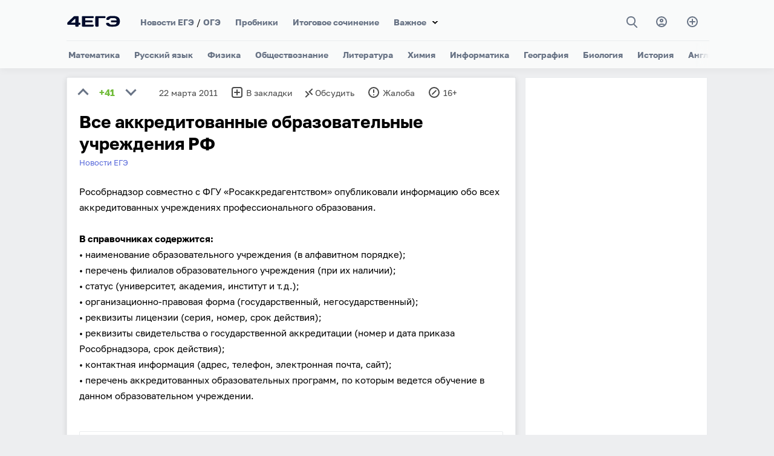

--- FILE ---
content_type: text/html; charset=utf-8
request_url: https://4ege.ru/novosti-ege/1128-vse-akkreditovannye-obrazovatelnye-uchrezhdeniya-rf.html
body_size: 10031
content:
<!DOCTYPE html>
<html>
<head>
<title>Все аккредитованные образовательные учреждения РФ — 4ЕГЭ</title>
<meta charset="utf-8">
<meta name="description" content="Рособрнадзор совместно с ФГУ «Росаккредагентством» опубликовали информацию обо всех аккредитованных учреждениях профессионального образования. Лицензии вузов узнать">
<meta name="keywords" content="егэ, портал, образование, подготовка, онлайн, демо, 2011, перечень, действия, номер, реквизиты, образовательного, учреждения, аккредитованных, государственной, аккредитации, приказа, Рособрнадзора, свидетельства, учреждении, серия, образовательном, данном, •контактная, обучение, почта, образовательных">
<link rel="canonical" href="https://4ege.ru/novosti-ege/1128-vse-akkreditovannye-obrazovatelnye-uchrezhdeniya-rf.html">
<link rel="alternate" type="application/rss+xml" title="4ЕГЭ RSS" href="https://4ege.ru/rss.xml">
<link rel="preconnect" href="https://4ege.ru/" fetchpriority="high">
<meta property="twitter:card" content="summary">
<meta property="twitter:title" content="Все аккредитованные образовательные учреждения РФ — 4ЕГЭ">
<meta property="twitter:url" content="https://4ege.ru/novosti-ege/1128-vse-akkreditovannye-obrazovatelnye-uchrezhdeniya-rf.html">
<meta property="twitter:description" content="Рособрнадзор совместно с ФГУ «Росаккредагентством» опубликовали информацию обо всех аккредитованных учреждениях профессионального образования. В справочниках содержится: • наименование образовательного учреждения (в алфавитном порядке); • перечень филиалов образовательного учреждения (при их">
<meta property="og:type" content="article">
<meta property="og:site_name" content="4ЕГЭ">
<meta property="og:title" content="Все аккредитованные образовательные учреждения РФ — 4ЕГЭ">
<meta property="og:url" content="https://4ege.ru/novosti-ege/1128-vse-akkreditovannye-obrazovatelnye-uchrezhdeniya-rf.html">
<meta property="og:description" content="Рособрнадзор совместно с ФГУ «Росаккредагентством» опубликовали информацию обо всех аккредитованных учреждениях профессионального образования. В справочниках содержится: • наименование образовательного учреждения (в алфавитном порядке); • перечень филиалов образовательного учреждения (при их">
<link href="/templates/t/css/swiper.min.css?3" rel="stylesheet" type="text/css"/>
<link href="/templates/t/css/style.css?99" rel="stylesheet" type="text/css"/>
<meta name="viewport" content="width=device-width, initial-scale=1"/>
<link rel="icon" href="/favicon.svg" type="image/svg+xml">
<meta  property="og:image" content="//4ege.ru/templates/t/images/v12.png">
<!--<meta  property="og:image" content="//4ege.ru/templates/t/images/5541.png">-->

    
<script>window.yaContextCb=window.yaContextCb||[]</script>
<script src="https://yandex.ru/ads/system/context.js" async></script>
    
<script>
  const caramelJS = document.createElement('script'); 
  caramelJS.src = "https://ads.digitalcaramel.com/caramel.js?ts="+new Date().getTime();
  caramelJS.async = true;
  document.head.appendChild(caramelJS);
</script>
    

    
    

    
</head>
<body>

<div class="modal-window" id="modal-1">
<div class="modal-window__content">
<button type="button" class="modal-close" onclick="openModal1()">+</button>
<div class="login-page">
<strong><a href="https://oauth.vk.ru/authorize?client_id=7570674&amp;redirect_uri=https%3A%2F%2F4ege.ru%2Findex.php%3Fdo%3Dauth-social%26provider%3Dvk&amp;scope=offline%2Cemail&amp;state=a6395dedcf651cc56cd1d46341635aea&amp;response_type=code&amp;v=5.90">Войти через Вконтакте</a></strong>
<div class="clear3"></div>
<strong><a href="https://oauth.yandex.ru/authorize?client_id=52f95d18a13f4a91a359f4ed73e43ff2&amp;redirect_uri=https%3A%2F%2F4ege.ru%2Findex.php%3Fdo%3Dauth-social%26provider%3Dyandex&amp;state=a6395dedcf651cc56cd1d46341635aea&amp;response_type=code">Войти через Яндекс</a></strong>




<div class="clear2"></div><div class="clear3"></div>

    
      
      
 <p class="dfcop"> 
Авторизуясь на сайте, вы даёте согласие на <a href="https://4ege.ru/soglasie-person-d.html" target="_blank">обработку своих персональных данных</a> на условиях и для целей, 
определённых в <a href="https://4ege.ru/politika-person-site.html" target="_blank">политике в отношении обработки персональных данных</a>, а также принимаете <a href="https://4ege.ru/pol-s.html" target="_blank">Пользовательское соглашение</a>.
 </p>
      
      
   </div>
</div>         
</div>
</div>

<header class="header" id="header">
  <div class="header__box-top" id="header-top">
<a href="//4ege.ru/" class="header__logo-link" alt="4ЕГЭ" title="4ЕГЭ"><div class="header__logo"></div></a>
    <div class="header__top-content" id="mobile-menu">
      <ul class="header__top-menu">
        <li class="top-menu__item">
          <a href="//4ege.ru/novosti-ege/" title="Новости ЕГЭ" class="top-menu__link">Новости ЕГЭ</a> /  <a href="//4ege.ru/gia-in-9/" title="Подготовка к ОГЭ (гиа)" class="top-menu__link">ОГЭ</a>
        </li>
        <li class="top-menu__item">
          <a href="//4ege.ru/probniki.html" class="top-menu__link">Пробники</a>
        </li>
   <!--     <li class="top-menu__item">
        <a href="//4ege.ru/ege-gia/" title="Всё о ЕГЭ и ОГЭ" class="top-menu__link">События</a>
        </li> -->
          
          
         <li class="top-menu__item">
        <a href="//4ege.ru/sochinenie/" title="Всё о ЕГЭ и ОГЭ" class="top-menu__link">Итоговое сочинение</a>
        </li>         
          
          
            <li class="top-menu__item ddfffdd4">
          <a href="//4ege.ru/mobiltest/" class="top-menu__link">Мини тесты ЕГЭ</a>
        </li>   
          
        <li class="top-menu__item item-select">
          <a href="#" class="top-menu__link">Важное</a>
          <ul class="bottom-menu">
          
<li class="bottom-menu__item">
              <a href="//4ege.ru/novosti-ege/75349-demoversii-ege-2026-v2.html" class="bottom-menu__link">Демоверсии ЕГЭ</a>
            </li>
<li class="bottom-menu__item">
              <a href="//4ege.ru/gia-in-9/75348-demoversii-oge-2026-v2.html" class="bottom-menu__link">Демоверсии ОГЭ</a>
            </li>
              
   <!--  <li class="bottom-menu__item">
              <a href="//4ege.ru/sochinenie/" class="bottom-menu__link">Итоговое сочинение</a>
            </li>  -->
              
              
  <li class="bottom-menu__item">
              <a href="//4ege.ru/ege-gia/" class="bottom-menu__link">События</a>
            </li>            
              
 
              
              
              
<li class="bottom-menu__item">
              <a href="//4ege.ru/materials_podgotovka/" class="bottom-menu__link">Общее</a>
            </li>
<li class="bottom-menu__item">
              <a href="//4ege.ru/videouroki/" class="bottom-menu__link">Видеоуроки</a>
            </li>
<li class="bottom-menu__item">
              <a href="//4ege.ru/novosti-ege/4023-shkala-perevoda-ballov-ege.html" class="bottom-menu__link">Шкала ЕГЭ</a>
            </li>

<li class="bottom-menu__item">
          <a href="//4ege.ru/novosti-vuzov/" class="bottom-menu__link">Новости вузов</a>
    

            </li>
<li class="bottom-menu__item">
              <a href="//4ege.ru/zametki/" class="bottom-menu__link">Заметки</a>
            </li>
<li class="bottom-menu__item">
              <a href="//4ege.ru/obrazovanie/" class="bottom-menu__link">Образование</a>
            </li>
<li class="bottom-menu__item">
              <a href="//4ege.ru/vybor/" class="bottom-menu__link">Профессии</a>
            </li>
<li class="bottom-menu__item">
              <a href="//4ege.ru/documents/" class="bottom-menu__link">Документы</a>
            </li>

<li class="bottom-menu__item">
              <a href="//4ege.ru/materials_podgotovka/4421-ssylki-na-otkrytye-banki-zadaniy-fipi-ege-i-gia.html" title="Банки ЕГЭ и ОГЭ ФИПИ" class="bottom-menu__link">Банк ФИПИ</a>
            </li>
  
<li class="bottom-menu__item">
              <a href="//4ege.ru/cards/" class="bottom-menu__link" target="_blank">Карточки</a>
            </li>
                        
<li class="bottom-menu__item">
              <a href="//4ege.ru/pl/" class="bottom-menu__link" target="_blank">Планировщик</a>
            </li>   
              
              
     <li class="bottom-menu__item">
              <a href="//4ege.ru/gramotnost/" class="bottom-menu__link">Грамотность</a>
            </li>            
                     
              
              
            
          </ul>

          
        </li>
        
        


     
        
      </ul>
      
      
      
      
      
  
      
      
<div class="header__box-search" id="button-search">

<a  class="nbmmm" onclick="openSearch()"  title="Поиск"><i class="gg-search"></i></a>
</div>




<a href="#" class="header__button-login fhhhei" class="modal" onclick="openModal1()"  title="Вход"><i class="gg-profile"></i></a>



  
<a href="//4ege.ru/addnews.html" title="Добавить материал" class="article-subscribe__button"><i class="gg-add"></i></a>
    </div>
    <button class="sandwich-menu" id="sandwich-menu" onclick="openMobileMenu()">
      <span class="line"></span>
      <span class="line"></span>
      <span class="line"></span>
    </button>
  </div>

<nav class="header__nav swiper">
  <ul class="header__menu swiper-wrapper" id="menu">
  
    <li class="menu__item swiper-slide"><a href="//4ege.ru/matematika/" title="Математика" class="menu__link">Математика</a></li>
    <li class="menu__item swiper-slide"><a href="//4ege.ru/russkiy/" title="Русский язык" class="menu__link">Русский язык</a></li>
    <li class="menu__item swiper-slide"><a href="//4ege.ru/fizika/" title="Физика" class="menu__link">Физика</a></li>
    <li class="menu__item swiper-slide"><a href="//4ege.ru/obshestvoznanie/" title="Обществознание" class="menu__link">Обществознание</a></li>
    <li class="menu__item swiper-slide"><a href="//4ege.ru/literatura/" title="Литература" class="menu__link">Литература</a></li>
    <li class="menu__item swiper-slide"><a href="//4ege.ru/himiya/" title="Химия" class="menu__link">Химия</a></li>
    <li class="menu__item swiper-slide"><a href="//4ege.ru/informatika/" title="Информатика" class="menu__link">Информатика</a></li>
    <li class="menu__item swiper-slide"><a href="//4ege.ru/geographi/" title="География" class="menu__link">География</a></li>
    <li class="menu__item swiper-slide"><a href="//4ege.ru/biologi/" title="Биология" class="menu__link">Биология</a></li>
    <li class="menu__item swiper-slide"><a href="//4ege.ru/istoriya/" title="История" class="menu__link">История</a></li>
    <li class="menu__item swiper-slide"><a href="//4ege.ru/angliyskiy/" title="Английский язык" class="menu__link">Английский</a></li>
    <li class="menu__item swiper-slide"><a href="//4ege.ru/nemetskiy/" title="Немецкий язык" class="menu__link">Немецкий</a></li>
    <li class="menu__item swiper-slide"><a href="//4ege.ru/franc/" title="Французский язык" class="menu__link">Французский</a></li>
    <li class="menu__item swiper-slide"><a href="//4ege.ru/ispanskiy/" title="Испанский язык" class="menu__link">Испанский</a></li>
    <li class="menu__item swiper-slide"><a href="//4ege.ru/kitayskiy/" title="Китайский язык" class="menu__link">Китайский</a></li>
  </ul>
</nav>

  <div class="header__search" id="box-search">
    <button type="button" class="header-search__close" onclick="openSearch()">&#10006;</button>
    <form class="form-search" action="//4ege.ru/po.html" method="get"  accept-charset="utf-8">
      <svg xmlns="http://www.w3.org/2000/svg" width="20" height="20" viewBox="0 0 24 24">
        <path fill="#687385"
              d="M23.809 21.646l-6.205-6.205c1.167-1.605 1.857-3.579 1.857-5.711 0-5.365-4.365-9.73-9.731-9.73-5.365 0-9.73 4.365-9.73 9.73 0 5.366 4.365 9.73 9.73 9.73 2.034 0 3.923-.627 5.487-1.698l6.238 6.238 2.354-2.354zm-20.955-11.916c0-3.792 3.085-6.877 6.877-6.877s6.877 3.085 6.877 6.877-3.085 6.877-6.877 6.877c-3.793 0-6.877-3.085-6.877-6.877z"/>
      </svg>
        <input type="hidden" name="searchid" value="803358"/>
      <input type="search"  name="text" class="search__input" id='input-text'/>


    </form>
  </div>
</header>
<main class="content-sidebar">
    
    
     
    




 

  
  





 

 

 
 
 
 


 <div id="dle-content">

<article class="article"> 
<div class="article__content2">    
<div class="optrtr1"><a href="#" onclick="doRate('plus', '1128'); return false;" ><div class="arrow1"></div></a><div class="rattt"> <strong><span data-ratig-layer-id="1128"><span class="ratingtypeplusminus ratingplus" >+41</span></span></strong></div><a href="#" onclick="doRate('minus', '1128'); return false;" ><div class="arrow2"></div></a></div>
<div class="optrtr">22 марта 2011</div>


<a href="#"  onclick="openModal1()"><div class="optrtr hfnfd"><i class="gg-add-r"></i>В закладки</div></a>
<a id="dle-comm-link" href="https://4ege.ru/novosti-ege/1128-vse-akkreditovannye-obrazovatelnye-uchrezhdeniya-rf.html#comment"><div class="optrtr hfnfd"><i class="gg-remote"></i>Обсудить</div></a>
<a href="javascript:AddComplaint('1128', 'news')"><div class="optrtr hfnfd"><i class="gg-danger"></i>Жалоба</div></a> 

<div class="optrtr7 hfnfdtg"><i class="ggtg"></i>
<a href="https://t.me/ru4ege" target="_blank" rel="nofollow">TG 4ЕГЭ</a>
</div>

<div class="optrtr7 hfnfd"><i class="gg-block"></i>16+</div>    


<div class="clear3"></div>            
 
<h1 class="zagolovokglav">Все аккредитованные образовательные учреждения РФ</h1>
<div class="article__mark"><a href="https://4ege.ru/novosti-ege/">Новости ЕГЭ</a>
</div> 
<div class="clear"></div>

<div class="par">
<div class="par89">Рособрнадзор совместно с ФГУ «Росаккредагентством» опубликовали информацию обо всех аккредитованных учреждениях профессионального образования.<br /><br /><b>В справочниках содержится: </b><br />•	наименование образовательного учреждения (в алфавитном порядке);<br />•	перечень филиалов образовательного учреждения (при их наличии);<br />•	статус (университет, академия, институт и т.д.);<br />•	организационно-правовая форма (государственный, негосударственный);<br />•	реквизиты лицензии (серия, номер, срок действия);<br />•	реквизиты свидетельства о государственной аккредитации (номер и дата приказа Рособрнадзора, срок действия);<br />•	контактная информация (адрес, телефон, электронная почта, сайт);<br />•	перечень аккредитованных образовательных программ, по которым ведется обучение в данном образовательном учреждении.</div>
<div class="clear2"></div>

</div>

<div class="clear3"></div>


<div class="gynb">


<form class="form-search" action="//4ege.ru/po.html" method="get"  accept-charset="utf-8">
      <svg xmlns="http://www.w3.org/2000/svg" width="20" height="20" viewBox="0 0 24 24">
        <path fill="#687385"
              d="M23.809 21.646l-6.205-6.205c1.167-1.605 1.857-3.579 1.857-5.711 0-5.365-4.365-9.73-9.731-9.73-5.365 0-9.73 4.365-9.73 9.73 0 5.366 4.365 9.73 9.73 9.73 2.034 0 3.923-.627 5.487-1.698l6.238 6.238 2.354-2.354zm-20.955-11.916c0-3.792 3.085-6.877 6.877-6.877s6.877 3.085 6.877 6.877-3.085 6.877-6.877 6.877c-3.793 0-6.877-3.085-6.877-6.877z"/>
      </svg>
        <input type="hidden" name="searchid" value="803358"/>
      <input type="search"  name="text" class="search__input" id='input-text' placeholder="Поиск по сайту"/>
    </form> 
 
 
</div>

<div class="clear2"></div>


<div caramel-id="01j78m1qsqz748s54fctwen2cp"></div>

    
    
    
    
<div id="id-C-A-58892-68"></div>
<script>window.yaContextCb.push(()=>{
  Ya.Context.AdvManager.renderWidget({
    renderTo: 'id-C-A-58892-68',
    blockId: 'C-A-58892-68'
  })
})</script>
  
  
<div class="clear2"></div> 
<div class="clear2"></div>





<div id="comment"></div>

<form  method="post" name="dle-comments-form" id="dle-comments-form" ><div class="d333dd">
<div class="ffjjfjffff">
	<div class="wrp">
		<div>
			<ul class="ui-form">
			
				<li class="form-group combo">
					<div class="combo_field"><input placeholder="Имя" type="text" name="name" id="name" class="wide" required></div>
				</li>
			

			
				<li class="form-group">
					<label for="question_answer">Антиспам → <span id="dle-question">187 м..и..н..у..с 6 =</span></label>
					<input placeholder="Ответ" type="text" name="question_answer" id="question_answer" class="wide" required>
				</li>
			



				<li id="comment-editor"><script>
<!--
var text_enter_url       = "Введите полный URL ссылки";
var text_enter_size       = "Введите размеры флэш ролика (ширина, высота)";
var text_enter_flash       = "Введите ссылку на флэш ролик";
var text_enter_page      = "Введите номер страницы";
var text_enter_url_name  = "Введите описание ссылки";
var text_enter_tooltip  = "Введите подсказку для ссылки";
var text_enter_page_name = "Введите описание ссылки";
var text_enter_image    = "Введите полный URL изображения";
var text_enter_email    = "Введите e-mail адрес";
var text_code           = "Использование: [CODE] Здесь Ваш код.. [/CODE]";
var text_quote          = "Использование: [QUOTE] Здесь Ваша Цитата.. [/QUOTE]";
var text_upload         = "Загрузка файлов и изображений на сервер";
var error_no_url        = "Вы должны ввести URL";
var error_no_title      = "Вы должны ввести название";
var error_no_email      = "Вы должны ввести e-mail адрес";
var prompt_start        = "Введите текст для форматирования";
var img_title   		= "Введите по какому краю выравнивать картинку (left, center, right)";
var email_title  	    = "Введите описание ссылки";
var text_pages  	    = "Страница";
var image_align  	    = "";
var bb_t_emo  	        = "Вставка смайликов";
var bb_t_col  	        = "Цвет:";
var text_enter_list     = "Введите пункт списка. Для завершения ввода оставьте поле пустым.";
var text_alt_image      = "Введите описание изображения";
var img_align  	        = "Выравнивание";
var text_url_video      = "Введите ссылку на видео:";
var text_url_poster     = "Введите ссылку на постер к видео:";
var text_descr          = "Введите описание:";
var button_insert       = "Вставить";
var button_addplaylist  = "Добавить в плейлист";
var text_last_emoji     = "Недавно использованные";
var img_align_sel  	    = "<select name='dleimagealign' id='dleimagealign' class='ui-widget-content ui-corner-all'><option value='' >Нет</option><option value='left' >По левому краю</option><option value='right' >По правому краю</option><option value='center' >По центру</option></select>";
	
var selField  = "comments";
var fombj    = document.getElementById( 'dle-comments-form' );
-->
</script>
<div class="bb-editor ignore-select">
<div class="bb-pane">
<b id="b_b" class="bb-btn" onclick="simpletag('b')" title="Полужирный"></b>
<b id="b_i" class="bb-btn" onclick="simpletag('i')" title="Наклонный текст"></b>
<b id="b_u" class="bb-btn" onclick="simpletag('u')" title="Подчёркнутый текст"></b>
<b id="b_s" class="bb-btn" onclick="simpletag('s')" title="Зачёркнутый текст"></b>
<span class="bb-sep"></span>

<span class="bb-sep"></span>
<b id="b_emo" class="bb-btn" onclick="show_bb_dropdown(this)" title="Вставка смайликов" tabindex="-1"></b>
<ul class="bb-pane-dropdown emoji-button">
	<li><table style="width:100%;border: 0px;padding: 0px;"><tr><td style="padding:5px;text-align: center;"><a href="#" onclick="dle_smiley(':smile:'); return false;"><img alt="smile" class="emoji" src="/engine/data/emoticons/smile.png" /></a></td><td style="padding:5px;text-align: center;"><a href="#" onclick="dle_smiley(':blush:'); return false;"><img alt="blush" class="emoji" src="/engine/data/emoticons/blush.png" /></a></td><td style="padding:5px;text-align: center;"><a href="#" onclick="dle_smiley(':smirk:'); return false;"><img alt="smirk" class="emoji" src="/engine/data/emoticons/smirk.png" /></a></td><td style="padding:5px;text-align: center;"><a href="#" onclick="dle_smiley(':confused:'); return false;"><img alt="confused" class="emoji" src="/engine/data/emoticons/confused.png" /></a></td><td style="padding:5px;text-align: center;"><a href="#" onclick="dle_smiley(':hushed:'); return false;"><img alt="hushed" class="emoji" src="/engine/data/emoticons/hushed.png" /></a></td><td style="padding:5px;text-align: center;"><a href="#" onclick="dle_smiley(':pensive:'); return false;"><img alt="pensive" class="emoji" src="/engine/data/emoticons/pensive.png" /></a></td><td style="padding:5px;text-align: center;"><a href="#" onclick="dle_smiley(':cry:'); return false;"><img alt="cry" class="emoji" src="/engine/data/emoticons/cry.png" /></a></td></tr><tr><td style="padding:5px;text-align: center;"><a href="#" onclick="dle_smiley(':angry:'); return false;"><img alt="angry" class="emoji" src="/engine/data/emoticons/angry.png" /></a></td><td style="padding:5px;text-align: center;"><a href="#" onclick="dle_smiley(':sunglasses:'); return false;"><img alt="sunglasses" class="emoji" src="/engine/data/emoticons/sunglasses.png" /></a></td></tr></table></li>
</ul>
<span class="bb-sep"></span>
<b id="b_url" class="bb-btn" onclick="tag_url()" title="Вставка ссылки"></b><b id="b_img" class="bb-btn" onclick="tag_image()" title="Картинка"></b>


<span class="bb-sep"></span>

<b id="b_quote" class="bb-btn" onclick="simpletag('quote')" title="Вставка цитаты"></b>

<b id="b_spoiler" class="bb-btn" onclick="simpletag('spoiler')" title="Вставка спойлера"></b>
</div>
<textarea placeholder="Комментарий" name="comments" id="comments" cols="70" rows="10" onfocus="setNewField(this.name, document.getElementById( 'dle-comments-form' ))"></textarea>
</div></li>   
			
			

			</ul>
			<div class="form_submit">
			
				<button class="raminu_gulam" type="submit" name="submit" title="Отправить комментарий">Отправить</button>
			</div>
		</div>
        

        
		<div class="clr"></div>
	</div>
</div>
</div>

<details>
<summary align="right">Обработка персональных данных</summary>
 <p class="dfcop"> 
Отправляя комментарий, вы даёте согласие на <a href="https://4ege.ru/soglasie-person-d.html" target="_blank">обработку своих персональных данных</a> на условиях и для целей, 
определённых в <a href="https://4ege.ru/politika-person-site.html" target="_blank">политике в отношении обработки персональных данных</a>, а также принимаете <a href="https://4ege.ru/pol-s.html" target="_blank">Пользовательское соглашение</a>.
 </p>
</details>

<div class="clear2"></div>
		<input type="hidden" name="subaction" value="addcomment">
		<input type="hidden" name="post_id" id="post_id" value="1128"><input type="hidden" name="user_hash" value="c0c297ec173bdd3358d7df8cacd6d323b001853f"></form>    

<div id="dle-ajax-comments"></div>

<!--dlenavigationcomments-->  

<div class="clear"></div>







<div class="clear2"></div>
    

<div id="id-C-A-58892-67"></div>
<script>window.yaContextCb.push(()=>{
  Ya.Context.AdvManager.renderWidget({
    renderTo: 'id-C-A-58892-67',
    blockId: 'C-A-58892-67'
  })
})</script>   
    
<div class="clear2"></div>


    
</div>
</article>
</div>


</main>
<aside class="right-sidebar">


 





 
 
    



<div class="authors__wrap sprbn" id="blockb">
<div class="box-author33">

<div caramel-id="01j78m1qssy2qerqjx5jjp0f9z"></div>

</div>
    

<div class="authors__wrap" >
<div class="box-author2 fggry">
<a class="menu__link2" href="//4ege.ru/novosti-ege/75349-demoversii-ege-2026-v2.html">Демоверсии ЕГЭ 2026</a>  
<a class="menu__link2" href="//4ege.ru/gia-in-9/75348-demoversii-oge-2026-v2.html">ОГЭ 2026</a>
<a class="menu__link2" href="//4ege.ru/novosti-ege/4023-shkala-perevoda-ballov-ege.html">Шкала ЕГЭ</a>
<a class="menu__link2" href="//4ege.ru/videouroki/">Видеоуроки</a>
<a class="menu__link2" href="//4ege.ru/probniki.html">Пробники</a>
<a class="menu__link2" href="//4ege.ru/sochinenie/68079-razdely-zakrytogo-banka-tem-itogovogo-sochinenija-v4.html">Разделы итогового сочинения</a>
</div>   
</div> 
    
    
    
</div>


    
    







  
</aside>

<div class="footer22">
	<ul>
		<li><a href="//4ege.ru/matematika/" title="Математика">Математика</a></li>
		<li><a href="//4ege.ru/russkiy/" title="Русский язык">Русский</a></li>
		<li><a href="//4ege.ru/fizika/" title="Физика">Физика</a></li>
		<li><a href="//4ege.ru/obshestvoznanie/" title="Обществознание">Общест-е</a></li>
		<li><a href="//4ege.ru/geographi/" title="География">География</a></li>
		<li><a href="//4ege.ru/himiya/" title="Химия">Химия</a></li>
		<li><a href="//4ege.ru/biologi/" title="Биология">Биология</a></li>
		<li><a href="//4ege.ru/istoriya/" title="История">История</a></li>
		<li><a href="//4ege.ru/literatura/" title="Литература">Литература</a></li>
		<li><a href="//4ege.ru/informatika/" title="Информатика">Информатика</a></li>
		<li><a href="//4ege.ru/angliyskiy/" title="Английский язык">Английский</a></li>
		<li><a href="//4ege.ru/nemetskiy/" title="Немецкий язык">Немецкий</a></li>
		<li><a href="//4ege.ru/franc/" title="Французский язык">Французский</a></li>
		<li><a href="//4ege.ru/ispanskiy/" title="Испанский язык">Испанский</a></li>
	</ul>
<ul>
<li><a href="//4ege.ru/gia-in-9/" title="ОГЭ в 9 классе">ОГЭ</a></li>
<li><a href="//4ege.ru/po.html">Поиск</a></li>
<li><a href="//4ege.ru/sochinenie/">Сочинение</a></li>
<li><a href="//4ege.ru/probniki.html">Пробники</a></li>
<li><a href="//4ege.ru/videouroki/">Видеоуроки</a></li>
<li><a href="//4ege.ru/novosti-ege/" title="Новости ЕГЭ">Новости</a></li>
<li><a href="//4ege.ru/novosti-ege/4023-shkala-perevoda-ballov-ege.html">Шкала ЕГЭ</a></li>
<li><a href="//4ege.ru/novosti-ege/75349-demoversii-ege-2026-v2.html">Демоверсии</a></li>
<li><a href="//4ege.ru/ege-gia/">Новое</a></li>
<li><a href="//4ege.ru/materials_podgotovka/">Общее</a></li>
<li><a href="//4ege.ru/obrazovanie/">Образование</a></li>
<li><a href="//4ege.ru/vpr11/">ВПР-11</a></li>

</ul>
</div>      
    
    
    
<footer class="footer">
  <div class="footer__content">
    <div class="footer__box-text">
      <h6 class="footer__title-block">Соц.сети — <a href="https://vk.com/4egeru" target="_blank" rel="nofollow noopener">ВК</a>, <a href="https://t.me/ru4ege" title="Телеграмм" rel="nofollow" target="_blank">Tg</a>.</h6>
      <p class="footer__text">Если нашли ошибку в тексте, выделите её и нажмите Ctrl+Enter.</p>
        
        


    <p class="dfcop">
      
        <a href="https://4ege.ru/politika-person-site.html" target="_blank">Политика обработки персональных данных.</a><br>
<a href="https://4ege.ru/soglasie-person-d.html" target="_blank">Согласие на обработку персональных данных.</a><br>
        <a href="https://4ege.ru/pol-s.html" target="_blank">Пользовательское соглашение.</a>
  <br>   <br>  Свидетельство о регистрации средства массовой информации "<a href="https://4ege.ru/smi-4ege.html" target="_blank">4ЕГЭ</a>" ЭЛ № ФС 77 - 85294 от 10.05.2023. Информационная продукция для детей, достигших возраста шестнадцати лет.   
   <br>   <br>
        На информационном ресурсе применяются cookie-файлы. Оставаясь на сайте, вы подтверждаете своё согласие на их использование.      
        
         </p>
  
        
        
        
        
    </div>
    <div class="footer__nav">
      <h6 class="footer__title-block">Навигация</h6>
      <ul class="footer-nav__menu">
        <li class="footer-nav__menu-item">
          <a href="/index.php?do=feedback" class="footer-nav__menu-link">Обратная связь</a>
        </li>
        <li class="footer-nav__menu-item">
          <a href="/addnews.html" class="footer-nav__menu-link">Добавить пост</a>
        </li>
     
      </ul>
    </div>
    <div class="footer-form__wrap">
<h6 class="footer__title-block">До ЕГЭ 2026 осталось</h6>
     <div id="counter" class="dd55h"></div>
    </div>
  </div>
  <div class="footer__box-copyright">
    <p class="text-copyright">© 2008-2025 «4ЕГЭ» — подготовка к ЕГЭ и ОГЭ.</p>
  </div>
</footer>
    



<script src="/engine/classes/min/index.php?g=general3&amp;v=25u4u"></script>
<script src="/engine/classes/min/index.php?f=engine/classes/js/jqueryui3.js,engine/classes/js/dle_js.js,engine/classes/js/bbcodes.js&amp;v=25u4u" defer></script>
<script>
<!--
var dle_root       = '/';
var dle_admin      = '';
var dle_login_hash = 'c0c297ec173bdd3358d7df8cacd6d323b001853f';
var dle_group      = 5;
var dle_link_type  = 1;
var dle_skin       = 't';
var dle_wysiwyg    = '0';
var quick_wysiwyg  = '0';
var dle_min_search = '4';
var dle_act_lang   = ["Подтвердить", "Отмена", "Вставить", "Отмена", "Сохранить", "Удалить", "Загрузка. Пожалуйста, подождите..."];
var menu_short     = 'Быстрое редактирование';
var menu_full      = 'Полное редактирование';
var menu_profile   = 'Просмотр профиля';
var menu_send      = 'Отправить сообщение';
var menu_uedit     = 'Админцентр';
var dle_info       = 'Информация';
var dle_confirm    = 'Подтверждение';
var dle_prompt     = 'Ввод информации';
var dle_req_field  = ["Заполните поле с именем", "Заполните поле с сообщением", "Заполните поле с темой сообщения"];
var dle_del_agree  = 'Вы действительно хотите удалить? Данное действие невозможно будет отменить';
var dle_spam_agree = 'Вы действительно хотите отметить пользователя как спамера? Это приведёт к удалению всех его комментариев';
var dle_c_title    = 'Отправка жалобы';
var dle_complaint  = 'Укажите текст Вашей жалобы для администрации:';
var dle_mail       = 'Ваш e-mail:';
var dle_big_text   = 'Выделен слишком большой участок текста.';
var dle_orfo_title = 'Укажите комментарий для администрации к найденной ошибке на странице:';
var dle_p_send     = 'Отправить';
var dle_p_send_ok  = 'Уведомление успешно отправлено';
var dle_save_ok    = 'Изменения успешно сохранены. Обновить страницу?';
var dle_reply_title= 'Ответ на комментарий';
var dle_tree_comm  = '0';
var dle_del_news   = 'Удалить статью';
var dle_sub_agree  = 'Вы действительно хотите подписаться на комментарии к данной публикации?';
var dle_unsub_agree  = 'Вы действительно хотите отписаться от комментариев к данной публикации?';
var dle_captcha_type  = '0';
var dle_share_interesting  = ["Поделиться ссылкой на выделенный текст", "Twitter", "Facebook", "Вконтакте", "Прямая ссылка:", "Нажмите правой клавишей мыши и выберите «Копировать ссылку»"];
var DLEPlayerLang     = {prev: 'Предыдущий',next: 'Следующий',play: 'Воспроизвести',pause: 'Пауза',mute: 'Выключить звук', unmute: 'Включить звук', settings: 'Настройки', enterFullscreen: 'На полный экран', exitFullscreen: 'Выключить полноэкранный режим', speed: 'Скорость', normal: 'Обычная', quality: 'Качество', pip: 'Режим PiP'};
var DLEGalleryLang    = {CLOSE: 'Закрыть (Esc)', NEXT: 'Следующее изображение', PREV: 'Предыдущее изображение', ERROR: 'Внимание! Обнаружена ошибка', IMAGE_ERROR: 'Не удалось загрузить изображение', TOGGLE_SLIDESHOW: 'Просмотр слайдшоу',TOGGLE_FULLSCREEN: 'Полноэкранный режим', TOGGLE_THUMBS: 'Включить / Выключить уменьшенные копии', ITERATEZOOM: 'Увеличить / Уменьшить', DOWNLOAD: 'Скачать изображение' };
var DLEGalleryMode    = 1;
var DLELazyMode       = 0;
var allow_dle_delete_news   = false;

jQuery(function($){
					setTimeout(function() {
						$.get(dle_root + "engine/ajax/controller.php?mod=adminfunction", { 'id': '1128', action: 'newsread', user_hash: dle_login_hash });
					}, 5000);
				$('#dle-comments-form').submit(function() {
					if( $('#comments-image-uploader').data('files') == 'selected' ) {
						$('#comments-image-uploader').plupload('start');
					} else {
						doAddComments();
					}
					return false;
				});
});
//-->
</script>
<script type="text/javascript" src="//4ege.ru/templates/t/js/up.js?5"></script>
<script src="//4ege.ru/templates/t/js/swiper.min.js?2"></script>
<script src="//4ege.ru/templates/t/js/script.js?7"></script>
<script src="//4ege.ru/templates/t/js/plus.js"></script>
<script>
$(".message a").click(function () {
  $("form").animate({ height: "toggle", opacity: "toggle" }, "slow");
});
</script>



<!-- Yandex.Metrika counter --> <script type="text/javascript" > (function(m,e,t,r,i,k,a){m[i]=m[i]||function(){(m[i].a=m[i].a||[]).push(arguments)}; m[i].l=1*new Date(); for (var j = 0; j < document.scripts.length; j++) {if (document.scripts[j].src === r) { return; }} k=e.createElement(t),a=e.getElementsByTagName(t)[0],k.async=1,k.src=r,a.parentNode.insertBefore(k,a)}) (window, document, "script", "https://mc.yandex.ru/metrika/tag.js", "ym"); ym(3688972, "init", { clickmap:true, trackLinks:true, accurateTrackBounce:true }); </script> <noscript><div><img src="https://mc.yandex.ru/watch/3688972" style="position:absolute; left:-9999px;" alt="" /></div></noscript> <!-- /Yandex.Metrika counter -->



<script type="text/javascript" src="//4ege.ru/templates/t/js/sct.js?4"></script>
<script type="text/javascript">
setInterval("countDown()", 1000);
window.onload = function countDown() {
}
</script> 
<script type="text/javascript" src="//4ege.ru/otch.js?7"></script>
</body>
</html>

--- FILE ---
content_type: text/css
request_url: https://4ege.ru/templates/t/css/style.css?99
body_size: 35041
content:
@font-face {
  font-family: 'GoloS';
  font-style: normal;
  font-weight: 400;
  font-display: swap;
  src: url(https://4ege.ru/templates/t/css/GolosR.woff2) format('woff2');
 }

@font-face {
  font-family: 'GoloS';
  font-style: normal;
  font-weight: 500;
  font-display: swap;
  src: url(https://4ege.ru/templates/t/css/GolosDB.woff2) format('woff2');
 }

@font-face {
  font-family: 'GoloS';
  font-style: normal;
  font-weight: 600;
  font-display: swap;
  src: url(https://4ege.ru/templates/t/css/GolosB.woff2) format('woff2');
 }

a[rel~="external"]
{
  background: url(../images/ext4ege.png) right 5px no-repeat;
  padding-right: 17px;
}

body {
  color: #000;
  font-size: 14px;
  font-weight: 400;
  font-family: 'GoloS', Arial;
  background-color: #EDEEF0;
  display: grid;
  grid-template-columns:1fr 743px 15px 302px 1fr
}

.acute {
    color:#038231
    font-style: italic;
    font-weight: 400;
    margin: -.14em 0 0 -.38em;
    position: absolute;
}
#word {text-transform:lowercase;}
.udare {  text-transform:lowercase; font-size: 2.5em; text-align:center; color:#038231;}
.udare2 {  text-transform:lowercase; font-size: 2.5em; text-align:center; color:#F30;}

.zenn { text-align:center; font-size:2.5em; color: #038231;}
.zenn-primer {text-align:center; font-style:italic;}

.krass {text-align:center; font-size:2.5em; color: #CC2B2E;}
.table-wrap{
	overflow-x:auto;
}	
table.table-1 {
    border-collapse: collapse;
    border-spacing: 0;
    width: 100%;
}

.dfcop { font-size:12px; margin-top:15px;}
.dfcop a {color:#687385;}
.dfcop a:hover {color:#333;}

@media (max-width: 319px) {
	.clo55 { display:none;}
	
}


@media (min-width: 421px) {
	.clo55 { display:none;}
	
}

@media (min-width: 700px) {
  .hfnfdtg {
    display: none;
  }
}

@media (max-width: 949px) {
.binbc { display: none !important;}
}




@media (max-width: 700px) {
  .blnn {
    display: none;
  }
}
.blnn {font-size:17px;
padding:10px 20px 10px 20px;
margin-top: 20px;
margin-left: -20px;
margin-right: -20px;
border-top: 1px solid #a6d1b0;
border-bottom: 1px solid #a6d1b0;
background-color: #e9fdee;}


.bl2 { font-size:17px; font-weight:500; color: #000; text-decoration:none; }
.bl3 { font-size:13px; color: #000; text-decoration:none;}

a:hover .bl2 { font-size:17px; font-weight:500; color: #494949; text-decoration:none; }
a:hover .bl3 { font-size:13px; color: #494949; text-decoration:none; }

.bbll2 { float:right; font-size:11px;}
.bbll2 a {color: #000;}
.bbll2 a:hover {color: #494949;}







.hfnfdtg { background-image: url(https://4ege.ru/templates/t/img/ttg.svg);
    background-size: 20px 20px !important;
   padding-left: 23px;
       padding-right: 23px;
    height: 20px;
    background-repeat:no-repeat;}


.containerm1 {margin-left: -15px; margin-right: -15px;}
.containerm {

   margin: 0px auto;
    position: relative;
    display:flex;
    flex-wrap:wrap;
    justify-content:center;
}
.blockm {

    height: 280px;
    width: 336px;
    margin: 10px;
}


@media (max-width: 1090px) {
	.mscr { display:none;}	
}


body.fix {
  overflow: hidden;
}
.block344 { min-height:280px;}
.block3445 { min-height:280px; padding-top: 0px;  width:336px;}

@media (max-width: 319px) {
.notfond { display: none;}
  }


@media (max-width: 700px) {
.zaggl { clear:both; padding-top:20px;}
  }


 .table-wrap2 p {
    margin-bottom: 1em; 
   }

.table-wrap2{
	overflow-x:auto;
}	





/* @media (max-width: 1080px) {
.block3445 { display: none;}
  }
.gynb {
  margin: 5px -15px 0;
  padding: 20px 20px 10px
}
.ssvnc {
  margin-bottom: 19px
}
 */

 @media (max-width: 1080px) {
.block3445 {min-height:200px; margin-top: 10px; width:336px;}
  }

  .gynb {
  margin: 0px -20px 0;
  padding: 20px 20px 10px
}

.ssvnc {
  margin-bottom: 20px;
}

.comm4ege .quote {
    margin-bottom: -1px !important;
    border-left: 2px solid #382b2638;
}
pre {white-space:pre-wrap;}
#blockb {
  position: sticky;

  top: 15px;
}

.menu__link218 {background-color:#ffcece !important; color:#000 !important;}
.menu__link219 {  border: 2px solid #006089 !important; border-radius: 4px !important; color:#000 !important;}

.pervayaq {background:#E1E7FF;}
.vtorq {background: #FFF0F0;}

.butnew {
    display: inline-block !important;
    text-decoration: none !important;
    background-color: #F9FAFA !important;
    color: #006089 !important;
    border: 2px solid #006089 !important;
    border-radius: 4px !important;
	margin-top: 7px;
margin-left: 7px;
    padding: 4px 20px !important;  !important;

}
.butnew:hover{
    text-decoration: none !important; 
    background-color: #006089 !important;
    color: #ffeded !important;
    border-color: #006089 !important;
}

.butnew5 {
    display: inline-block !important;
    text-decoration: none !important;
    background-color: #F9FAFA !important;
    color: #006089 !important;
    border: 2px solid #006089 !important;
    border-radius: 4px !important;
    margin-top: 7px;
    margin-left: 7px;
    padding: 4px 20px !important;
    width: 23px;
    text-align: center;
}

.butnew5:hover{
    text-decoration: none !important; 
    background-color: #006089 !important;
    color: #ffeded !important;
    border-color: #006089 !important;
}


.gfgff44d {
	background-color: #F4F4FF;
	
}


      .gg-block {
          float: left;
          margin-right: 6px;
 box-sizing: border-box;
 position: relative;
 display: block;
 transform: scale(var(--ggs,1));
 width: 18px;
 height: 18px;
 border: 2px solid;
 border-radius: 100%
}

.gg-block::before {
 content: "";
 display: block;
 box-sizing: border-box;
 position: absolute;
 width: 10px;
 height: 2px;
 background: currentColor;
 border-radius: 5px;
 transform: rotate(-45deg);
 top: 6px;
 left: 2px
} 
     
summary {
  list-style-type: none; /* Firefox */
    font-size:12px;
    color: #999;
}
summary::-webkit-details-marker {
  display: none; /* Chrome */
}

.boncust {
  background: #FFF;
  padding-bottom: 10px;
  padding-top: 10px;
  padding-left: 10px;
  padding-right: 10px;
  margin-top: -5px;
}
#dlefastreplycomments { margin-top:15px;}
.cancelchanges {background-color: none !important; color: #000 !important;} 
.menu__link525 {
  color: #687385;
  font-size: 14px;
  font-weight: 500;
  transition: color .26s;
}

.nnfhffff {
  font-size: 17px;
  padding: 15px 20px 15px 20px;
  margin-left: -20px;
  margin-right: -20px;
  color: #000;
  border-top: 1px solid #a6d1b0;
  border-bottom: 1px solid #a6d1b0;
  background-color: #e9fdee;
}

.nnfhffff2 {
  font-size: 20px;
  font-weight: 900;
  margin-bottom: 12px;
}


.nnfhffff22 a { color: #000; text-decoration:none;}
.nnfhffff22 a:hover { color: #494949;text-decoration:none;}
.nnfhffff22 { font-size:17px; font-weight:500; margin-bottom:12px;}

.nnfhffff224 { }
.nnfhffff224 a { color: #000; text-decoration:none;}
.nnfhffff224 a:hover { color: #494949;text-decoration:none;}







        .gg-search {
    box-sizing: border-box;
    position: relative;
    display: block;
    transform: scale(var(--ggs,1));
    width: 15px;
    height: 15px;
    border: 2px solid;
    border-radius: 100%;
    margin-left: -2px;
    margin-top: -3px
}
.gg-search::after {
    content: "";
    display: block;
    box-sizing: border-box;
    position: absolute;
    border-radius: 3px;
    width: 2px;
    height: 8px;
    background: currentColor;
    transform: rotate(-45deg);
    top: 10px;
    left: 12px
}

.nbmmm:hover
{
	color:#000c2d;
	cursor: pointer;
}

.nbmmm
{
	color:#687385;
    cursor: pointer;
}

.rivolo {
  float: right;
  padding-top: 8px;
}

.rivolo2 {
  float: left;
  font-size: 14px;
  padding-top: 8px;
  padding-right: 8px;
}

.lefolo {
}

.form-group {
  margin-top: 0px;
}

@media screen and (max-width: 950px) {
  .hfnfd {
    display: none
  }
}

@media (max-width: 700px) {
  .sprbn {
    display: none;
  }
}

@media (min-width: 700px) {
  .sprbn2 {
    display: none;
  }
}

@media (max-width: 700px) {
.optrtr1 {margin-right: -15px;}
}

.dhhndndhu2 a {
  color: #687385;
  font-size: 15px;
  font-weight: bold;
  transition: color .26s;
}

.vneshs {
  background: url(../images/ext4ege.png) right 5px no-repeat;
  padding-right: 17px;
}

.clear26 {
  clear: both;
  font-size: 0;
  height: 20px;
  overflow: hidden
}

.kras { background:#FFECEC;}
.zen { background: #D3F8E2;}

@media (max-width: 700px) {
  object {
    display: none;
  }


  .myvideo object {
    display: block !important
  }

  .myvideo22 object {
    display: block !important
  }

  .fgfgrrry:after {
    content: none !important
  }
}




.myblockbottom {

  position: fixed;
 left: 0; 
 right: 0; 
 /*  max-width:320px; */
  bottom: 0;
  max-height: 131px;
 /* padding: 10px; */
  text-align: center;
  z-index: 10;
}
.myblockbottom__close {
    position: absolute;
    right: 0;
    width: 40px;
    height: 40px;
    transition: all .3s ease-out;
    z-index: 5;
    cursor: pointer;
    top: -22px;
     right: 0px;
}
.myblockbottom__close::after, .myblockbottom__close::before {
    content: '';
    position: absolute;
    top: 10px;
    width: 24px;
    height: 3px;
    z-index: 6;
    background-color: #ccc;
}
.myblockbottom__close::before {
    -webkit-transform: rotate(45deg);
    -moz-transform: rotate(45deg);
    -ms-transform: rotate(45deg);
    -o-transform: rotate(45deg);
    transform: rotate(45deg);
    left: 8px;
}
.myblockbottom__close::after {
    -webkit-transform: rotate(-45deg);
    -moz-transform: rotate(-45deg);
    -ms-transform: rotate(-45deg);
    -o-transform: rotate(-45deg);
    transform: rotate(-45deg);
    right: 8px;
}
@media (min-width: 421px) {
	.myblockbottom__close { display:none;}
	.zakr420 { display:none;}
	.myblockbottom { display:none;}
  	.myblockbottom2 { display:none;}
	
}
@media (max-width: 319px) {
	.myblockbottom__close { display:none;}
	.zakr420 { display:none;}
	.myblockbottom { display:none;}

  	.myblockbottom2 { display:none;}
	
}









@media (min-width: 1051px) {
  .razvob2 {
    margin-left: -20px;
    margin-right: -20px;
  }
}





  .header__logo {
    background-image: url(https://4ege.ru/templates/t/img/3l.svg);
    background-size: 90px 23px !important;
    width: 90px;
    height: 23px;
      background-repeat: no-repeat;
   
  }




.gg-danger {
  float: left;
  margin-right: 6px;
  box-sizing: border-box;
  position: relative;
  display: block;
  transform: scale(var(--ggs, 1));
  width: 18px;
  height: 18px;
  border: 2px solid;
  border-radius: 40px
}

.gg-danger::after, .gg-danger::before {
  content: "";
  display: block;
  box-sizing: border-box;
  position: absolute;
  border-radius: 3px;
  width: 2px;
  background: currentColor;
  left: 6px
}

.gg-danger::after {
  top: 2px;
  height: 6px
}

.gg-danger::before {
  height: 2px;
  bottom: 2px
}

.myvideo {
  position: relative;
  padding-bottom: 55.3%;
  padding-top: 30px;
  height: 0;
  overflow: hidden;
  border: 1px solid #ccc;
  margin-left: -20px;
  margin-right: -20px
}

.myvideo2 {
  position: relative;
  padding-bottom: 55.3%;

  height: 0;


  margin-left: -20px;
  margin-right: -20px
}

.myvideo iframe, .myvideo object, .myvideo embed {
  position: absolute;
  top: 0;
  left: 0;
  width: 100%;
  height: 100%
}

.myvid4 {
  margin-left: -20px;
  margin-right: -20px;
}

.link-text {
  float: left;
  margin-top: 15px;
  padding: 3px 6px;
  background-color: #09F;
  text-decoration: none;
  font-size: 17px;
  color: #fff;
  border-radius: 2px;
  -webkit-border-radius: 2px;
  -moz-border-radius: 2px;
  margin-left: 10px;
  -webkit-transition: all linear .3s;
  -moz-transition: all linear .3s;
  -ms-transition: all linear .3s;
  -o-transition: all linear .3s;
  transition: all linear .3s
}

.link-text:hover {
  background-color: #06F;
  color: #fff
}

.tratab4ege {
  background: #5181b8;
  color: #FFF;
  font-size: 12px
}

.bnjun td {
  vertical-align: top;
  padding: 5px;
  border: #EBEBEB 1px solid
}

.razvob {
  margin-left: -20px;
  margin-right: -20px
}

.form {
  position: relative;
  z-index: 1;
  background: #FFF;
  max-width: 360px;
  margin: 0 auto;
  padding: 0;
  text-align: center
}

.form input {
  outline: 0;
  background: #f2f2f2;
  width: 100%;
  border: 0;
  margin: 0 0 15px;
  padding: 15px;
  box-sizing: border-box;
  font-size: 14px
}

.form button {
  text-transform: uppercase;
  outline: 0;
  background: #4CAF50;
  width: 100%;
  border: 0;
  padding: 15px;
  color: #FFF;
  font-size: 14px;
  -webkit-transition: .3s ease all;
  transition: .3s ease all;
  cursor: pointer
}

.form button:hover, .form button:active, .form button:focus {
  background: #43A047
}

.form .message {
  margin: 15px 0 0;
  font-weight: 600;
  text-align: left
}

.form .message a {
  text-decoration: none
}

.form .register-form {
  display: none
}

.container {
  position: relative;
  z-index: 1;
  max-width: 300px;
  margin: 0 auto
}

.container:before, .container:after {
  content: "";
  display: block;
  clear: both
}

.container .info {
  margin: 50px auto;
  text-align: center
}

.container .info h1 {
  margin: 0 0 15px;
  padding: 0;
  font-size: 36px;
  font-weight: 300;
  color: #1a1a1a
}

.container .info span {
  color: #4d4d4d;
  font-size: 12px
}

.container .info span a {
  color: #000;
  text-decoration: none
}

.container .info span .fa {
  color: #EF3B3A
}

.grecaptcha-badge {
  visibility: hidden
}

.gdnbbd {
  text-align: left;
  font-size: 11px;
  margin-bottom: 20px
}

.gg-profile {
  margin-right: 6px;
  float: left;
  margin-top: -2px
}

.gg-profile, .gg-profile::after, .gg-profile::before {
  display: block;
  box-sizing: border-box;
  border: 2px solid;
  border-radius: 100px
}

.gg-profile {
  overflow: hidden;
  transform: scale(var(--ggs, 1));
  width: 18px;
  height: 18px;
  position: relative
}

.gg-profile::after, .gg-profile::before {
  content: "";
  position: absolute;
  top: 2px;
  left: 4px;
  width: 6px;
  height: 6px
}

.gg-profile::after {
  border-radius: 200px;
  top: 10px;
  left: -1px;
  width: 17px;
  height: 17px
}


.ssvnc {
  margin-top: -1px
}





.arrow1 {
  width: 10px;
  height: 10px;
  border-top: 3px solid #687385;
  border-right: 3px solid #687385;
  margin-right: 20px;
  transform: rotate(-45deg);
  float: left
}

.arrow2 {
  width: 10px;
  height: 10px;
  border-top: 3px solid #687385;
  border-right: 3px solid #687385;
  margin-right: 40px;
  margin-top: -6px;
  transform: rotate(135deg);
  float: left
}

.rattt {
  float: left;
  margin-right: 20px;
  margin-top: -5px
}

.optrtr {
  float: left;
  margin-top: -5px;
  margin-right: 23px;
  line-height: 1.4;
  color: #494949;
  margin-bottom: 15px
}

.optrtr a {
  color: #494949
}

.optrtr a:hover {
  color: #F30
}

a:hover .optrtr {
  color: #F30
}


.optrtr7 {
  float: left;
  margin-top: -5px;
  margin-right: 0px;
  line-height: 1.4;
  color: #494949;
  margin-bottom: 15px
}

.optrtr7 a {
  color: #494949
}

.optrtr7 a:hover {
  color: #F30
}

a:hover .optrtr7 {
  color: #F30
}



.optrtr1 {
  float: left
}

.gg-add-r {
  float: left;
  box-sizing: border-box;
  position: relative;
  display: block;
  width: 18px;
  height: 18px;
  border: 2px solid;
  transform: scale(var(--ggs, 1));
  border-radius: 4px;
  margin-right: 6px
}

.gg-add-r::after, .gg-add-r::before {
  content: "";
  display: block;
  box-sizing: border-box;
  position: absolute;
  width: 10px;
  height: 2px;
  background: currentColor;
  border-radius: 5px;
  top: 6px;
  left: 2px
}

.gg-add-r::after {
  width: 2px;
  height: 10px;
  top: 2px;
  left: 6px
}

.gg-remote {
  float: left;
  margin-right: 6px;
  margin-top: 6px;
  transform: scale(var(--ggs, 1))
}

.gg-remote, .gg-remote::after, .gg-remote::before {
  box-sizing: border-box;
  position: relative;
  display: block;
  width: 8px;
  height: 8px
}

.gg-remote::after, .gg-remote::before {
  content: "";
  position: absolute;
  border-left: 2px solid;
  border-bottom: 2px solid;
  transform: rotate(45deg) scaleY(1)
}

.gg-remote::before {
  left: 5px;
  top: -2px
}

.gg-remote::after {
  transform: rotate(-45deg) scaleX(-1);
  left: -5px;
  top: 2px
}

.gg-check-r {
  float: left;
  margin-right: 6px;
  box-sizing: border-box;
  position: relative;
  display: block;
  width: 18px;
  height: 18px;
  border: 2px solid;
  transform: scale(var(--ggs, 1));
  border-radius: 4px
}

.gg-check-r::after {
  content: "";
  display: block;
  box-sizing: border-box;
  position: absolute;
  left: 2px;
  top: -2px;
  width: 6px;
  height: 10px;
  border-width: 0 2px 2px 0;
  border-style: solid;
  transform-origin: bottom left;
  transform: rotate(45deg)
}

.gg-add {
  float: left;
  margin-right: 6px;
  margin-top: -2px;
  box-sizing: border-box;
  position: relative;
  display: block;
  width: 18px;
  height: 18px;
  border: 2px solid;
  transform: scale(var(--ggs, 1));
  border-radius: 22px
}

.gg-add::after, .gg-add::before {
  content: "";
  display: block;
  box-sizing: border-box;
  position: absolute;
  width: 10px;
  height: 2px;
  background: currentColor;
  border-radius: 5px;
  top: 6px;
  left: 2px
}

.gg-add::after {
  width: 2px;
  height: 10px;
  top: 2px;
  left: 6px
}

.newborf {
  background: #FFF;
  padding: 20px;
  margin: 0 1px 16px;
  box-shadow: 0 .005em .01em 0 rgba(0, 0, 0, .12), 0 2px 10px 0 rgba(0, 0, 0, .12) !important
}

.newborf a {
  color: #494949
}

.newborf a:hover {
  color: #F30
}

.dhhndndhu a {
  color: #687385;
  font-size: 15px;
  font-weight: bold;
  transition: color .26s;
  white-space: nowrap
}

.dhhndndhu a:hover {
  color: #F30
}

.form {
  position: relative;
  z-index: 1;
  background: #FFF;
  max-width: 360px;
  margin: 0 auto;
  padding: 0;
  text-align: center
}

.form input {
  outline: 0;
  background: #f2f2f2;
  width: 100%;
  border: 0;
  margin: 0 0 15px;
  padding: 15px;
  box-sizing: border-box;
  font-size: 14px
}

.form button {
  text-transform: uppercase;
  outline: 0;
  background: #5869da;
  width: 100%;
  border: 0;
  padding: 15px;
  color: #FFF;
  font-size: 14px;
  -webkit-transition: all .3 ease;
  transition: all .3 ease;
  cursor: pointer
}

.form button:hover, .form button:active, .form button:focus {
  background: #3a479c
}

.form .message {
  margin: 15px 0 0;
  font-weight: 600;
  text-align: left
}

.form .message a {
  text-decoration: none
}

.form .register-form {
  display: none
}

.container {
  position: relative;
  z-index: 1;
  max-width: 300px;
  margin: 0 auto
}

.container:before, .container:after {
  content: "";
  display: block;
  clear: both
}

.container .info {
  margin: 50px auto;
  text-align: center
}

.container .info h1 {
  margin: 0 0 15px;
  padding: 0;
  font-size: 36px;
  font-weight: 300;
  color: #1a1a1a
}

.container .info span {
  color: #4d4d4d;
  font-size: 12px
}

.container .info span a {
  color: #000;
  text-decoration: none
}

.container .info span .fa {
  color: #EF3B3A
}

.grecaptcha-badge {
  visibility: hidden
}

.gdnbbd {
  text-align: left;
  font-size: 11px;
  margin-bottom: 20px
}

.pol2s {
  border-top: 1px #EEE solid;
  padding-top: 7px;
  padding-bottom: 5px;
  border-bottom: 1px #EEE solid;
  padding-top: 7px
}

.zagolovokglav {
  font-weight: 600;
  font-size: 28px;
  line-height: 1.3
}

/* .par89 {
  font-size: 1.2em;
  line-height: 1.6;
  margin-top: 25px
} */


.par89 {
  font-size: 1.1em;
  line-height: 1.7;
  margin-top: 25px
}


.bnjvbn {
  margin: -10px 0 15px;
  font-size: 13px;
  font-weight: 500
}

.bnmnm {
  font-size: 11px;
  padding-top: 3px;
  float: left;
  margin-left: 9px
}

.ratingplus {
  color: #70bb39
}

.ratingminus {
  color: red
}

.ratingzero {
  color: #6c838e
}



.ssvnc a {
  font-size: 19px;
  color: #000;
  font-weight: 500;
  text-decoration: none
}

.ssvnc a:hover {
  color: #F30
}

@media (max-width: 1000px) {
  .ttpry1 {
    display: none
  }
}

@media (min-width: 1001px) {
  .ttpry2 {
    display: none
  }
}

.d333dd {
  margin-left: -20px;
  margin-right: -20px
}

.ffjjfjffff {
  position: relative;
  width: 100%
}

.raminu_gulam {
  position: absolute;
  bottom: 15px;
  right: 15px
}

:focus::-webkit-input-placeholder {
  color: transparent
}

:focus::-moz-placeholder {
  color: transparent
}

:focus:-moz-placeholder {
  color: transparent
}

:focus:-ms-input-placeholder {
  color: transparent
}

.raminu_gulam {
  color: #999;
  background: #fff;
  border: 1px solid #dde0e2;
  font-size: 15px;
  padding: 3px;
  width: 90px;
  font-weight: 400 !important;
  display: inline-block;
  text-decoration: none
}

.raminu_gulam:hover, .raminu_gulam:active {
  color: #fdf9f9;
  background: #069
}


.form-group {
  margin-top: 20px;
}

textarea {
  font-family: 'GoloS'
}

input {
  font-family: 'GoloS'
}

#dle-comments-list {
  padding-bottom: 20px;
  background: #FFF;
}

ol {
  list-style-type: none
}


.par ol li {
  list-style-type: inside;
  margin-left: 15px;
  padding-left: 7px;
}

.par ul li {
  list-style: inside;
}




.comments-tree-list ol {
  margin-bottom: 25px
}

.dhhhdnnn {
  color: #999;
  font-size: 11px;
  padding-left: 20px
}

.dhhhdnnn a {
  color: #999;
  font-size: 11px
}

.comm4ege {
  margin-top: 25px
}

.ratingminus {

}

.dhhde {
  float: left
}

.dhhde2 {
  float: right
}

* {
  margin: 0;
  padding: 0;
  border: 0;
  outline: 0
}


a {
  color: #3763c2;
  text-decoration: none
}

a:hover {
  color: #ff5223
}

li {
  list-style: none
}

.header {
  width: 100%;
  grid-column-start: 1;
  grid-column-end: 6;
  grid-row-start: 1;
  grid-row-end: 2;
  display: grid;
  grid-template-columns:1fr 1060px 1fr;
  margin-bottom: 15px;
  background-color: #F9FAFA;
  box-shadow: 0 4px 12px rgba(0, 0, 0, .04);
	position: relative;
}

.header.hide .header__logo-link, .header.hide .header__top-content {
  display: none;
}

.header__box-top {
  grid-column-start: 2;
  grid-column-end: 3;
  grid-row-start: 1;
  grid-row-end: 2;
  padding: 20px 0;
  display: grid;
  grid-template-columns:auto 1fr;
	box-sizing: border-box;
	height: 67px;
}

.header__logo {
  display: block;
  font-weight: 700;
  transition: color .26s ease-in-out;
  color: #000c2d
}

.header__logo:hover {
  color: #5869da
}

.header__logo-link {
  grid-column-start: 1;
  grid-column-end: 2;
  grid-row-start: 1;
  grid-row-end: 2;
  margin-right: 32px;
  padding-top: 4px
}

.header__top-content {
  width: 100%;
  display: grid;
  grid-template-columns:auto 1fr auto auto auto;
  padding-top: 5px
}

.header__top-content.open {
  display: flex;
  overflow: scroll;
}

.header__top-menu {
  grid-column-start: 1;
  grid-column-end: 2;
  grid-row-start: 1;
  grid-row-end: 2
}

.top-menu__item {
  margin-right: 24px;
  position: relative
}

.top-menu__item:last-child, .bottom-menu__item:last-child {
  margin: 0
}

.bottom-menu {
  position: fixed;
  border: 1px solid #eaecee;
  background-color: #fff;
  padding: 15px;
  border-radius: 4px;
  opacity: 0;
  z-index: -5;
  transition: .6s ease all
}

.bottom-menu__item {
  margin-bottom: 10px
}

.item-select:after {
  content: url("https://4ege.ru/templates/t/img/arrow.svg");
  position: absolute;
  top: -19px;
  right: 0;
  padding-bottom: 40px;
  transform: translate(0, -50%);
  transform: rotate(90deg)
}

.top-menu__item:hover .bottom-menu, .bottom-menu:hover {
  z-index: 90;
  opacity: 1
}

.header__box-search {
  display: flex;
  flex-direction: row;
  justify-content: center;
  align-items: center;
  grid-row-start: 1;
  grid-row-end: 2;
  grid-column-start: 3;
  grid-column-end: 4
}

.header__search-button {
  background-color: #F9FAFA;
  font-size: 14px;
  line-height: 16px;
  font-weight: 600;
  color: #687385;
  cursor: pointer;
  transition: .4s ease all;
  margin-left: 4px
}

.header__search-button:hover {
  color: #000c2d
}

.header__button-login {
  color: #687385;
  padding: 4px 0 0 10px;
  grid-row-start: 1;
  grid-row-end: 2;
  grid-column-start: 4;
  grid-column-end: 5;
  margin: 0 24px;
  font-size: 14px;
  line-height: 16px;
  font-weight: 600;
  transition: all .26s ease-in-out
}

.header__button-login:hover, .article-subscribe__button:hover {
  color: #000c2d
}

.article-subscribe__button {
  color: #687385;
  grid-row-start: 1;
  grid-row-end: 2;
  grid-column-start: 5;
  grid-column-end: 6;
  padding: 4px 10px 0 3px;
  font-size: 14px;
  line-height: 16px;
  font-weight: 600;
  transition: all .26s ease-in-out
}


/* 
.article-subscribe__button {
  color: #687385;
  grid-row-start: 1;
  grid-row-end: 2;
  grid-column-start: 5;
  grid-column-end: 6;
  padding: 1px 3px 0 3px;
  font-size: 14px;
  line-height: 16px;
  font-weight: 600;
  transition: all .26s ease-in-out;
       border: 2px solid #687385;
   border-radius: 5px;
}
*/



.header__nav {
  padding-left: 3px;
  grid-row-start: 2;
  grid-row-end: 3;
  grid-column-start: 2;
  grid-column-end: 3;
  border-top: 1px solid #eaecee;
  display: flex;
  justify-content: flex-start;
  align-items: center;
  position: relative;
  overflow: hidden;
  width: 100%;
}

.header__nav:after {
  position: absolute;
  top: calc(50% - 20px);
  right: 0;
  content: "";
  height: 40px;
  width: 24px;
  background: #fff;
  background: linear-gradient(90deg, #f9fafa00 0%, #f9fafaad 50%, #F9FAFA 100%);
  z-index: 80
}

.sandwich-menu {
  display: none
}

.header__menu {
  width: auto;
  cursor: grab
}

.header__menu, .header__top-menu {
  display: flex;
  align-items: center;
}

.menu__item {
  padding: 14px 24px 14px 0;
  transition: color .26s ease;
  width: max-content;
  display: flex;
  justify-content: center;
  align-items: center;
  text-align: center;
}

.menu__item.current {
  border-bottom: 2px solid #000
}

.menu__link, .top-menu__link, .bottom-menu__link {
  color: #687385;
  font-size: 14px;
  font-weight: bold;
  transition: color .26s;
  white-space: nowrap
}

.menu__link:hover, .top-menu__link:hover, .bottom-menu__link:hover {
  color: #000c2d
}

.header__search {
  width: 100%;
  padding: 0;
  height: 67px;
  position: relative;
  z-index: 100;
  display: none;
  flex-direction: row-reverse;
  justify-content: space-between;
  align-items: center;
  opacity: 0;
  transition: 1s ease all;
  grid-column-start: 2;
  grid-column-end: 3;
  grid-row-start: 1;
  grid-row-end: 2;
}

.header__search.active {
  display: flex;
  opacity: 1
}

.header-search__close {
  width: 20px;
  height: 20px;
  cursor: pointer;
  border-radius: 100%;
  background-color: transparent;
  color: rgba(104, 115, 133, 0.71);
  font-weight: 100;
  font-size: 16px;
  transition: .4s ease all;
  position: absolute;
  top: 50%;
  right: 30px;
  transform: translateY(-50%);
}

.header-search__close:hover {
  color: #687385;
}

.form-search {
  width: 100%;
  box-sizing: border-box;
  padding: 16px 40px 16px 16px;
  display: flex;
  flex-direction: row;
  justify-content: flex-start;
  align-items: center;
  border: 1px solid #eaecee;
  border-radius: 2px
}

.search__input {
  margin-left: 15px;
  color: #000c2d;
  font-size: 16px;
  line-height: 24px;
  font-weight: bold;
  width: calc(100% - 35px)
}

.content-sidebar {
  width: 100%;
  grid-row-start: 2;
  grid-row-end: 3;
  grid-column-start: 2;
  grid-column-end: 3;
  flex-direction: column;
  justify-content: flex-start;
  align-items: center
}

.bnhu55i {

  width: 120px;
  color: #CCC;
  font-size: 12px;
  margin-top: 2px;
}


.title_spoiler, .text_spoiler {
  padding: 5px;
  background: #f9fafa;
  border: 1px solid #dce7e7;
  margin-bottom: -15px;
  margin-top: 10px;
}

.quote {
/*  padding: 5px;
  background: #f9fafa;
  border: 1px solid #dce7e7;
  margin-bottom: -22px;*/
  
    margin-bottom: -22px;
    padding: 1% 4%;
    border-left: 2px solid #e85319;
  /*   line-height: 1.2; */

  
  
}











.title_quote, .title_spoiler {
/*   background: #f9fafa;*/
}

.title_quote {
  border-bottom: 0;
  font-weight: 500;
   /*     border-left: 1px solid #dce7e7;
      border-top: 1px solid #dce7e7;
      border-right: 1px solid #dce7e7; */
    padding: 0px;
}

.scriptcode {
  color: #004e8d;
  text-align: left;
  font-family: "Courier New";
}

.title_spoiler {
}

.article {
  box-shadow: 0 .005em .01em 0 rgba(0, 0, 0, .12), 0 2px 10px 0 rgba(0, 0, 0, .12) !important;
  width: calc(100% - 2px);
  background-color: #fff;
  margin-bottom: 15px;
  border-radius: 2px;
  border: 1px solid #eaecee
}

.article2 {
  box-shadow: 0 .005em .01em 0 rgba(0, 0, 0, .12), 0 2px 10px 0 rgba(0, 0, 0, .12) !important;
  width: calc(100% - 2px);
  background-color: #fff;

  border-radius: 2px;
  border: 1px solid #eaecee
}


.article__img, .article__img-wrap {

}

.article__img-wrap {
  height: 380px;
  overflow: hidden;
  position: relative
}

.article__img {
  position: absolute;
  top: 50%;
  left: 50%;
  transform: translate(-50%, -50%);
  object-fit: cover
}

.article__content {
  padding: 20px
}

.article__content2 {
  padding: 20px 20px 0
}

.article__title {
  font-weight: bold
}

.article__link {
  font-size: 20px;
  color: #000c2d;
  width: auto;
  font-weight: 500
}

.article__link:hover {
  text-decoration: none;
  color: #3763c2
}

.article__mark a {
  font-size: 13px;
  line-height: 16px;
  font-weight: normal;
  color: #5869da
}

.article__mark a:hover {
  color: #F30
}

.article__mark {
  margin-top: 5px;
  font-size: 12px;
  line-height: 16px;
  font-weight: normal;
  color: #000
}

.article__mark2 {
  font-size: 12px;
  line-height: 16px;
  font-weight: normal;
  color: #000 !important
}

.article__text {
  font-size: 16px;
  line-height: 24px;
  margin-top: 15px
}

.article__box-author {
  width: 100%;
  border-top: 1px solid #eaecee;
  margin-top: 16px;
  padding-top: 16px;
  display: flex;
  flex-direction: row;
  justify-content: space-between;
  align-items: center
}

.article__author-avatar {
  width: 32px;
  height: 32px;
  position: relative;
  overflow: hidden;
  border-radius: 100%
}

.article__author-ava {
  width: 100%;
  position: absolute;
  top: 50%;
  left: 50%;
  transform: translate(-50%, -50%)
}

.article__author-info {
  display: flex;
  flex-direction: row;
  justify-content: flex-start;
  align-items: center
}

.article__author-name {
  display: flex;
  flex-direction: column;
  justify-content: center;
  align-items: flex-start;
  margin-left: 8px
}

.author__name {
  transition: color .26s ease
}

.article__categories-link {
  color: #5869da;
  font-size: 12px;
  line-height: 16px;
  font-weight: bold;
  letter-spacing: .5px
}

.author__name:hover {
  color: #000c2d
}

.article__data, .author__name {
  font-weight: 600;
  color: #687385;
  font-size: 12px;
  line-height: 16px
}

.article-more__button {
  color: #5869da;
  box-shadow: inset 0 0 0 1px #5869da;
  padding: 16px 32px;
  margin: 0 auto;
  cursor: pointer;
  transition: all .26s ease-in-out;
  border-radius: 2px;
  font-size: 12px;
  line-height: 16px;
  font-weight: 600;
  background-color: #fff
}

.article-more__button:hover {
  background-color: #5869da;
  color: #fff
}

/*.modal
{
	background:transparent;
	cursor:pointer;
	font-size:12px;
	line-height:16px;
	font-weight:bold;
	color:#e91e63
}*/

.modal:hover {
  color: #ff9c41
}

.modal-window {
  width: 100%;
  height: 100vh;
  background-color: rgba(0, 0, 0, 0.75);
  display: flex;
  flex-direction: column;
  justify-content: center;
  align-items: center;
  position: fixed;
  top: 0;
  left: 0;
  z-index: -10;
  opacity: 0;
  transition: .5s ease all
}

.modal-window.active {
  z-index: 160;
  opacity: 1
}

.modal-window__content {
  width: 300px;
  padding: 25px;
  border-radius: 8px;
  border: 1px solid #eaecee;
  position: relative;
  background-color: #fff
}

.modal-close {
  background-color: transparent;
  color: #000c2d;
  cursor: pointer;
  position: absolute;
  top: -5px;
  right: 5px;
  transform: rotate(45deg);
  font-size: 35px
}

.right-sidebar {
  color: #494949;
  width: 100%;
  grid-row-start: 2;
  grid-row-end: 3;
  grid-column-start: 4;
  grid-column-end: 5;
  background-color: transparent
}

.banner__subscribe {
  padding: 32px 24px 40px;
  width: calc(100% - 48px);
  border-radius: 2px;
  background-color: #000c2d;
  background-repeat: no-repeat;
  background-position: right -80px top -120px;
  background-image: url(https://4ege.ru/templates/t/img/mail.svg);
  margin-bottom: 32px
}

.banner__subscribe-title {
  font-size: 40px;
  line-height: 48px;
  color: #fff
}

.banner__subscribe-text {
  margin: 8px 0 16px;
  color: #fff;
  font-size: 16px;
  line-height: 1.5
}

.banner__subscribe-form {
  width: 100%;
  display: flex;
  flex-direction: column;
  justify-content: flex-start;
  align-items: flex-start
}

.banner__subscribe-input {
  width: calc(100% - 32px);
  padding: 8px 16px;
  margin-bottom: 16px;
  border: 1px solid #dfe3e9;
  border-radius: 2px;
  color: #000c2d;
  background-color: #fff;
  font-size: 16px;
  line-height: 24px
}

.banner__subscribe-submit {
  width: 100%;
  height: 40px;
  padding: 8px 16px;
  color: #fffd;
  background-color: #5869da;
  cursor: pointer;
  transition: .3s ease all
}

.banner__subscribe-submit:hover {
  background-color: #6978de
}

.featured-posts__wrap, .authors__wrap {
  width: 100%;
  margin-bottom: 16px
}

.featured-posts__title, .authors__title {
  border-bottom: 1px solid #eaecee;
  margin-bottom: 24px
}

.featured-posts__title, .authors__title-link {
  font-size: 16px;
  color: #000c2d;
  line-height: 1.5;
  padding-bottom: 8px;
  font-weight: 400;
  display: block
}

.authors__title-link:hover {
  color: #5869da
}

.featured-posts__box, .box-author {
  border: 1px solid #eaecee;
  background-color: #fff;
  padding: 22px
}

.box-author2 {
  border: 1px solid #eaecee;
  background-color: #fff;
  padding: 7px;
  margin-bottom: 24px
}

.box-author33 {
  border: 1px solid #eaecee;
  background-color: #fff;
  padding: 0;
margin-bottom: 18px;
}

.featured-posts__box-link {
  width: 100%;
  display: grid;
  grid-template-columns:1fr 88px;
  grid-gap: 8px 21px
}

.featured-posts__box-link:hover .featured-posts__box-title {
  text-decoration: underline
}

.featured-posts__box:last-child {
  margin-bottom: 0
}

.featured-posts__box-title {
  font-size: 16px;
  line-height: 24px;
  font-weight: 700;
  color: #000c2d;
  grid-column-start: 1;
  grid-column-end: 2;
  grid-row-start: 1;
  grid-row-end: 2
}

.featured-posts__time {
  grid-column-start: 1;
  grid-column-end: 2;
  grid-row-start: 2;
  grid-row-end: 3;
  font-size: 12px;
  line-height: 16px;
  font-weight: 700;
  margin-top: 8px;
  color: #687385
}

.featured-posts__box-img {
  width: 88px;
  height: 72px;
  position: relative;
  overflow: hidden;
  grid-column-start: 2;
  grid-column-end: 3;
  grid-row-start: 1;
  grid-row-end: 3;
  margin: auto
}

.featured-posts__img, .author__img {
  width: 100%;
  position: absolute;
  top: 50%;
  left: 50%;
  transform: translate(-50%, -50%);
  object-fit: cover
}

.author__box-img {
  width: 64px;
  height: 64px;
  border-radius: 100px;
  overflow: hidden;
  position: relative
}

.box-author__link {
  width: 100%;
  display: grid;
  grid-template-columns:64px 1fr;
  grid-gap: 0 16px
}

.box-author__link:hover .box-author__name {
  color: #5869da
}

.author__box-img {
  grid-column-start: 1;
  grid-column-end: 2;
  grid-row-start: 1;
  grid-row-end: 3;
  margin: auto
}

.box-author__name {
  grid-column-start: 2;
  grid-column-end: 3;
  grid-row-start: 1;
  grid-row-end: 2;
  transition: .5s ease color;
  font-size: 14px;
  line-height: 22px;
  font-weight: 700;
  letter-spacing: .5px;
  color: #000c2d
}

.box-author__text {
  grid-column-start: 2;
  grid-column-end: 3;
  grid-row-start: 2;
  grid-row-end: 3;
  color: #687385;
  font-size: 12px;
  line-height: 16px;
  font-weight: 500;
  margin-top: 4px
}

.box-socicons {
  margin-bottom: 16px;
  padding: 24px;
  background-color: #fff;
  border: 1px solid #eaecee;
  border-radius: 2px;
  display: flex;
  flex-direction: row;
  justify-content: center;
  align-items: center
}

.box-socicons__link {
  width: 40px;
  height: 40px;
  display: flex;
  justify-content: center;
  align-items: center
}

.box-socicons__link svg {
  fill: #687385;
  transition: .4s ease fill
}

.box-socicons__link:hover svg {
  fill: #000
}

.footer {
  width: 100%;
  grid-column-start: 1;
  grid-column-end: 6;
  grid-row-start: 3;
  grid-row-end: 4;
  background-color: #fff;
  margin-top: 40px;
  padding: 80px 0 40px;
  display: grid;
  grid-template-columns:1fr 1060px 1fr
}

.footer__content {
  display: flex;
  flex-direction: row;
  justify-content: space-between;
  align-items: flex-start;
  grid-column-start: 2;
  grid-column-end: 3;
  grid-row-start: 1;
  grid-row-end: 2;
  margin-bottom: 32px
}

.footer__box-text {
  width: 320px
}

.footer__title-block {
  margin-bottom: 16px;
  font-size: 14px;
  line-height: 22px;
  font-weight: bold;
  text-transform: uppercase;
  letter-spacing: .5px;
  color: #000c2d
}

.footer__text {
  color: #687385;
  font-size: 16px;
  text-align: left;
  line-height: 1.5
}

.footer-form__wrap, .footer__form {
  width: 300px
}

.footer__form-input {
  width: calc(100% - 32px);
  display: block;
  padding: 8px 16px;
  margin-bottom: 16px;
  border: 1px solid #dfe3e9;
  border-radius: 2px;
  font-size: 16px;
  line-height: 24px;
  color: #000c2d;
  background-color: #fff
}

.footer__form-submit {
  width: 100%;
  height: 40px;
  padding: 8px 16px;
  color: #fffd;
  background-color: #5869da;
  cursor: pointer;
  transition: .3s ease all
}

.footer__form-submit:hover {
  background-color: #6978de
}

.footer__nav {
  width: 260px;
  margin: 0 15px
}

.footer-nav__menu, .footer-nav__menu-item {
  width: 100%
}

.footer-nav__menu-item {
  margin-bottom: 8px
}

.footer-nav__menu-link {
  display: flex;
  flex-direction: row;
  justify-content: flex-start;
  align-items: center;
  font-size: 14px;
  line-height: 22px;
  transition: color .26s ease-in-out;
  color: #687385
}

.footer-nav__menu-link:hover {
  color: #5869da
}

.footer__box-copyright {
  width: 100%;
  display: flex;
  justify-content: center;
  align-items: center;
  border-top: 1px solid #eaecee;
  padding-top: 16px;
  grid-column-start: 2;
  grid-column-end: 3;
  grid-row-start: 2;
  grid-row-end: 3
}

.text-copyright, .text-copyright__link {
  font-size: 12px;
  line-height: 16px;
  color: #687385
}

.text-copyright__link:hover {
  color: #5869da
}

@media screen and (max-width: 1120px) {
  body {
    grid-template-columns:20px 1fr 15px 300px 20px
  }

  .header, .footer {
    grid-template-columns:20px 1fr 20px
  }

  .header__nav {
    grid-column-start: 2;
    grid-column-end: 3
  }
}

@media screen and (max-width: 1000px) {
  .footer__box-text {
    width: 180px
  }

  .footer__text {
    font-size: 14px
  }

  .footer__nav {
    width: 185px
  }

  .article__img-wrap {

  }
}

@media screen and (max-width: 860px) {
  .footer__content {
    display: grid;
    grid-template-columns:1fr 250px
  }

  .footer__box-text {
    width: calc(100% - 65px)
  }
}

@media screen and (min-width: 950px) {
  .ddfffdd4 {
    display: none
  }
}

  .form-search {
    background-color: #fff;
  }



@media screen and (max-width: 950px) {

  
 .article-subscribe__button {display:none;}

  .header__button-login {
    padding: 0
  }

  .featured-posts__box-title {
    font-size: 13px;
    line-height: 18px
  }

  .article__img-wrap {
    height: 280px
  }

  .article__link {
    font-size: 18px;
    line-height: 27px
  }

  .article__text {
    font-size: 13px;
    line-height: 19px
  }

  .sandwich-menu {
    width: 24px;
    height: 16px;
    background-color: transparent;
    z-index: 100;
    display: flex;
    flex-direction: column;
    justify-content: space-between;
    align-items: center;
    cursor: pointer
  }

  .line {
    width: 24px;
    height: 1px;
    background-color: #000;
    display: block
  }

  .line:nth-child(1).active {
    position: absolute;
    top: 10px;
    left: 0;
    transition: .4s ease all;
    transform: rotate(45deg)
  }

  .line:nth-child(2).active {
    display: none
  }

  .line:nth-child(3).active {
    position: absolute;
    top: 10px;
    right: 0;
    transition: .4s ease all;
    transform: rotate(-45deg)
  }

  .header__top-content {
    position: absolute;
    top: 0;
    left: 0;
    width: 100%;
    height: 100vh;
    z-index: 95;
    background-color: #fff;
    padding: 72px 0 50px 32px;
    display: none;
    box-sizing: border-box;
  }

  .header__top-menu, .header__top-content {
    flex-direction: column;
    justify-content: flex-start;
    align-items: flex-start
  }

  .header__top-menu {
    width: 100%
  }

  .top-menu__item {
    margin-bottom: 16px
  }

  .header__button-login {
    margin: 20px 0 0;
  }

  .top-menu__link {
    font-size: 14px;
    line-height: 22px
  }

  .form-search {
    background-color: #fff;
  }

  .item-select:after {
    top: 2px;
    right: auto;
    left: 55px;
    padding: 0
  }

  .bottom-menu {
    position: static;
    z-index: 1;
    opacity: 1;
    height: 0;
    overflow: hidden;
    border: none;
    padding: 0
  }

  .item-select:hover .bottom-menu {
    height: auto;
    margin: 10px 0
  }

  .header {
    grid-template-columns: 1fr;
    width: calc(100% - 40px);
    padding: 0 20px;
  }

  .sandwich-menu {
    margin: auto;
    grid-column-start: 4;
    grid-column-end: 5;
    position: relative;
  }

  .header__logo-link {
    margin-right: 0;
    grid-column-start: 1;
    grid-column-end: 2;
  }

  .header__box-top {
    width: 100%;
    grid-template-columns: 90px 1fr 30px 30px;
    grid-column-start: 1;
    grid-column-end: 3;
    grid-column-gap: 20px;
  }
}

@media screen and (min-width: 950px) {
  .footer22 {
    display: none
  }
}

@media screen and (max-width: 950px) {
  .article__content {
    padding: 17px
  }

  .footer22 {
    padding-top: 20px;
    display: block;
    border-top: none;
    height: auto
  }

  .footer22 ul {
    display: inline-block;
    width: 45%;
    float: left
  }

  .jfnhdnwi {
    margin-left: 12px;
    font-size: 10px;
    margin-top: -15px
  }

  .jfnhdnwi2 {
    font-size: 10px
  }

  .footer22 ul:first-child li:first-child {
    padding-left: 40px
  }

  .footer22 li {
    text-align: left;
    font-size: 20px;
    color: #333;
    padding-left: 40px;
    padding-bottom: 5px
  }

  .footer22 li a {
    color: #333
  }

  body {
    display: flex;
    flex-direction: column;
    justify-content: flex-start;
    align-items: center
  }

  .header {
    grid-column-end: 4;
    grid-row-start: 1;
    grid-row-end: 2
  }

  .content-sidebar, .right-sidebar {
    width: calc(100% - 4px);
    display: block
  }

  .right-sidebar {
    margin-top: 25px
  }

  .footer {
    grid-row-start: 4;
    grid-row-end: 5;
    padding: 40px 0
  }

  .footer__content {
    display: flex;
    flex-direction: column;
    justify-content: flex-start;
    align-items: flex-start
  }

  .footer__nav {
    border-top: 1px solid #eaecee;
    border-bottom: 1px solid #eaecee;
    margin: 24px 0;
    padding: 24px 0
  }

  .footer__box-text, .footer-form__wrap, .footer__form, .footer__nav {
    width: 100%
  }
}

@media screen and (max-width: 550px) {
  .modal-window__content {
    width: calc(100% - 95px);
    min-height: 300px
  }
}

@media (min-width: 10px) and (max-width: 1350px) {
  .rjrprk {
    display: none
  }
}

@media (min-width: 1600px) {
  .button-up {
    display: none;
    opacity: .7;
    width: 200px !important;
    height: 100%;
    position: fixed;
    left: 0;
    top: 0;
    cursor: pointer;
    line-height: 30px;
    color: #45688E;
    text-align: left
  }
}

@media (min-width: 1800px) {
  .button-up {
    display: none;
    opacity: .7;
    width: 290px !important;
    height: 100%;
    position: fixed;
    left: 0;
    top: 0;
    cursor: pointer;
    line-height: 30px;
    color: #45688E;
    text-align: left
  }
}

.button-up {
  display: none;
  opacity: .7;
  width: 73px;
  height: 100%;
  position: fixed;
  left: 0;
  top: 0;
  cursor: pointer;
  line-height: 30px;
  color: #45688E
}

.bottom-nav {
  clear: both;
  opacity: 0
}

#loading-layer {
  background: none;
  color: #fff
}

.fast-online-test {
  font-size: 12px;
  text-align: left
}

.displv {
  font-size: 14px;
  font-weight: 500;
  margin-bottom: 7px
}

.clear {
  clear: both;
  font-size: 0;
  height: 1px;
  overflow: hidden
}

.clear2 {
  clear: both;
  font-size: 0;
  height: 20px;
  overflow: hidden
}

.clear3 {
  clear: both;
  font-size: 0;
  height: 6px;
  overflow: hidden
}

.displv2 {
  font-size: 11px;
  margin-top: 5px
}

.displv3 {
  font-size: 12px;
  margin-bottom: 2px;
  margin-top: 5px
}

.fot-answers {
  margin-left: -12px
}

.fot-answers input.correct:checked + span {
  background: #0C0;
  padding: 3px;
  margin-left: -3px
}

.fot-answers input.wrong:checked + span {
  background: #F30;
  padding: 3px;
  margin-left: -3px
}

.fot-answers label {
  display: block;
  padding-left: 10px;
  margin-bottom: -5px
}

.fot-answers input {
  padding: 3px;
  width: 15px;
  height: 15px;
  vertical-align: bottom;
  position: relative;
  *overflow: hidden;
  margin-right: 3px;
  margin-top: -3px
}

.link-text4 {
  color: #CCC !important
}

.nnbnfhd {
  margin-left: -5px
}

.link-text4 {
  margin-top: 7px;
  padding: 3px 6px;
  background-color: #f5f5f5;
  text-decoration: none;
  font-size: 17px;
  border-radius: 2px;
  -webkit-border-radius: 2px;
  -moz-border-radius: 2px;
  margin-left: 10px;
  -webkit-transition: all linear .3s;
  -moz-transition: all linear .3s;
  -ms-transition: all linear .3s;
  -o-transition: all linear .3s;
  transition: all linear .3s
}

.link-text4:hover {
  background-color: #06F;
  color: #fff !important
}

.fggry a {
  color: #687385;
  font-size: 13px;
  transition: color .26s;
  white-space: nowrap;
  background-color: #f5f5f5;
  margin-right: 3px;
  line-height: 30px;
  padding: 3px 6px
}

.owl-carousel, .owl-carousel .owl-item {
  -webkit-tap-highlight-color: transparent;
  position: relative
}

.owl-carousel {
  display: none;
  width: 100%;
  z-index: 1
}

.owl-carousel .owl-stage {
  position: relative;
  -ms-touch-action: pan-Y;
  touch-action: manipulation;
  -moz-backface-visibility: hidden
}

.owl-carousel .owl-stage:after {
  content: ".";
  display: block;
  clear: both;
  visibility: hidden;
  line-height: 0;
  height: 0
}

.owl-carousel .owl-stage-outer {
  position: relative;
  overflow: hidden;
  -webkit-transform: translate3d(0, 0, 0)
}

.owl-carousel .owl-item, .owl-carousel .owl-wrapper {
  -webkit-backface-visibility: hidden;
  -moz-backface-visibility: hidden;
  -ms-backface-visibility: hidden;
  -webkit-transform: translate3d(0, 0, 0);
  -moz-transform: translate3d(0, 0, 0);
  -ms-transform: translate3d(0, 0, 0)
}

.owl-carousel .owl-item {
  min-height: 1px;
  float: left;
  -webkit-backface-visibility: hidden;
  -webkit-touch-callout: none
}

.owl-carousel .owl-item img {
  display: block;
  width: 100%
}

.owl-carousel .owl-dots.disabled, .owl-carousel .owl-nav.disabled {
  display: none
}

.no-js .owl-carousel, .owl-carousel.owl-loaded {
  display: block
}

.owl-carousel .owl-dot, .owl-carousel .owl-nav .owl-next, .owl-carousel .owl-nav .owl-prev {
  cursor: pointer;
  -webkit-user-select: none;
  -khtml-user-select: none;
  -moz-user-select: none;
  -ms-user-select: none;
  user-select: none
}

.owl-carousel .owl-nav button.owl-next, .owl-carousel .owl-nav button.owl-prev, .owl-carousel button.owl-dot {
  background: 0 0;
  color: inherit;
  border: none;
  padding: 0 !important;
  font: inherit
}

.owl-carousel.owl-loading {
  opacity: 0;
  display: block
}

.owl-carousel.owl-hidden {
  opacity: 0
}

.owl-carousel.owl-refresh .owl-item {
  visibility: hidden
}

.owl-carousel.owl-drag .owl-item {
  -ms-touch-action: pan-y;
  touch-action: pan-y;
  -webkit-user-select: none;
  -moz-user-select: none;
  -ms-user-select: none;
  user-select: none
}

.owl-carousel.owl-grab {
  cursor: move;
  cursor: grab
}

.owl-carousel.owl-rtl {
  direction: rtl
}

.owl-carousel.owl-rtl .owl-item {
  float: right
}

.owl-carousel .animated {
  animation-duration: 1s;
  animation-fill-mode: both
}

.owl-carousel .owl-animated-in {
  z-index: 0
}

.owl-carousel .owl-animated-out {
  z-index: 1
}

.owl-carousel .fadeOut {
  animation-name: fadeOut
}

@keyframes fadeOut {
  0% {
    opacity: 1
  }

  100% {
    opacity: 0
  }
}

.owl-height {
  transition: height .5s ease-in-out
}

.owl-carousel .owl-item .owl-lazy {
  opacity: 0;
  transition: opacity .4s ease
}

.owl-carousel .owl-item .owl-lazy:not([src]), .owl-carousel .owl-item .owl-lazy[src^=""] {
  max-height: 0
}

.owl-carousel .owl-item img.owl-lazy {
  transform-style: preserve-3d
}

.owl-carousel .owl-video-wrapper {
  position: relative;
  height: 100%;
  background: #000
}

.owl-carousel .owl-video-play-icon {
  position: absolute;
  height: 80px;
  width: 80px;
  left: 50%;
  top: 50%;
  margin-left: -40px;
  margin-top: -40px;
  background: url(owl.video.play.png) no-repeat;
  cursor: pointer;
  z-index: 1;
  -webkit-backface-visibility: hidden;
  transition: transform .1s ease
}

.owl-carousel .owl-video-play-icon:hover {
  -ms-transform: scale(1.3, 1.3);
  transform: scale(1.3, 1.3)
}

.owl-carousel .owl-video-playing .owl-video-play-icon, .owl-carousel .owl-video-playing .owl-video-tn {
  display: none
}

.owl-carousel .owl-video-tn {
  opacity: 0;
  height: 100%;
  background-position: center center;
  background-repeat: no-repeat;
  background-size: contain;
  transition: opacity .4s ease
}

.owl-carousel .owl-video-frame {
  position: relative;
  z-index: 1;
  height: 100%;
  width: 100%
}

.owl-theme .owl-dots, .owl-theme .owl-nav {
  text-align: center;
  -webkit-tap-highlight-color: transparent
}

.owl-theme .owl-nav {
  margin-top: 10px
}

.owl-theme .owl-nav [class*=owl-] {
  color: #FFF;
  font-size: 14px;
  margin: 5px;
  padding: 4px 7px;
  background: #D6D6D6;
  display: inline-block;
  cursor: pointer;
  border-radius: 3px
}

.owl-theme .owl-nav [class*=owl-]:hover {
  background: #869791;
  color: #FFF;
  text-decoration: none
}

.owl-theme .owl-nav .disabled {
  opacity: .5;
  cursor: default
}

.owl-theme .owl-nav.disabled + .owl-dots {
  margin-top: 10px
}

.owl-theme .owl-dots .owl-dot {
  display: inline-block;
  zoom: 1
}

.owl-theme .owl-dots .owl-dot span {
  width: 10px;
  height: 10px;
  margin: 5px 7px;
  background: #D6D6D6;
  display: block;
  -webkit-backface-visibility: visible;
  transition: opacity .2s ease;
  border-radius: 30px
}

.owl-theme .owl-dots .owl-dot.active span, .owl-theme .owl-dots .owl-dot:hover span {
  background: #869791
}

.fast-online-test img {
  max-width: 100%
}

.voteprogress, .pollprogress {
  overflow: hidden;
  height: 6px;
  margin-bottom: 10px;
  background-color: #e7e7e7;
  border-radius: 3px;
  margin-top: 6px
}

.voteprogress span, .pollprogress span {
  text-indent: -9999px;
  height: 6px;
  display: block;
  overflow: hidden;
  background-color: #ff485b
}

.ratingplus {
  color: #70bb39;
  font-size: 15px
}

.ratingminus {
  color: red;
  font-size: 15px
}

.ratingzero {
  color: #6c838e;
  font-size: 15px
}

.userstop td, .pm td.pm_list, .pm td.pm_head {
  border-bottom: 1px solid #efefef;
  padding: 12px 2px
}

table.pm, table.userstop {
  width: 100%;
  margin-bottom: 0
}

table.pm select {
  width: 150px
}

.userstop thead td, .pm td.pm_head {
  border-bottom: 1px solid #efefef;
  font-weight: bold
}

table.pm .navigation {
  border-top-width: 0;
  margin: 0
}

#dropmenudiv {
  padding: 10px 0;
  min-width: 140px;
  width: auto !important;
  opacity: 1 !important;
  display: none;
  font-size: .9em;
  border-radius: 2px;
  border: 1px solid #e6e6e6;
  border-color: rgba(0, 0, 0, 0.2);
  box-shadow: 0 8px 40px -10px rgba(0, 0, 0, 0.3);
  -webkit-box-shadow: 0 8px 40px -10px rgba(0, 0, 0, 0.3);
  background-clip: padding-box;
  background-color: #fff
}

#dropmenudiv a {
  text-decoration: none !important;
  color: inherit;
  display: block;
  padding: 5px 20px;
  border: 0 none;
  white-space: nowrap;
  color: inherit
}

#dropmenudiv a:hover {
  background-color: #ff485b;
  color: #fff
}


.ui-front {
  z-index: 1000
}

.ui-button-icon-only {
  overflow: hidden;
  text-indent: -9999px
}

.ui-widget-overlay {
  background: #000;
  opacity: .5;
  -moz-opacity: .5
  filter: alpha(opacity=5);
  left: 0;
  top: 0;
  right: 0;
  bottom: 0;
  position: fixed
}

.ui-helper-clearfix:after {
  clear: both;
  height: 0;
  visibility: hidden
}

.ui-helper-clearfix {
  display: inline-block
}

* html .ui-helper-clearfix {
  height: 1%
}

.ui-helper-clearfix {
  display: block
}

.ui-dialog {
  text-align: left;
  overflow: hidden;
  padding: 0;
  position: absolute;
  width: 420px;
  border-radius: 2px;
  box-shadow: 0 8px 40px -10px rgba(0, 0, 0, 0.3);
  border: 1px solid #e6e6e6;
  border-color: rgba(0, 0, 0, 0.2);
  background-color: #fff;
  background-clip: padding-box;
  outline: none
}

.ui-dialog-titlebar {
  padding: 20px;
  position: relative
}

.ui-dialog-title {
  float: left;
  font-weight: bold;
  font-size: 1em
}

.ui-dialog-titlebar-close {
  position: absolute;
  right: 10px;
  top: 50%;
  margin-top: -16px !important;
  height: 23px !important;
  width: 32px;
  border: 0 none !important;
  background-color: inherit !important;
  box-shadow: none !important;
  padding: 0 !important;
  background-image: inherit !important
}

.ui-dialog-titlebar-close .ui-icon {
  display: block;
  margin: 10px auto 0;
  width: 13px;
  height: 13px;
  background-image: url([data-uri]);
  -webkit-background-size: 13px auto;
  background-size: 13px auto;
  opacity: .5
}

.ui-button {
  border: 0 none;
  display: inline-block;
  vertical-align: middle;
  cursor: pointer;
  height: 41px;
  border-radius: 2px;
  line-height: 21px;
  outline: none;
  color: #fff !important;
  padding: 10px 22px;
  text-decoration: none !important;
  box-shadow: 0 1px 2px 0 rgba(0, 0, 0, 0.14);
  -webkit-box-shadow: 0 1px 2px 0 rgba(0, 0, 0, 0.14);
  background-color: #2793e6;
  -moz-box-sizing: border-box;
  -webkit-box-sizing: border-box;
  box-sizing: border-box
}

.ui-dialog-titlebar-close:hover .ui-icon {
  opacity: 1
}

.ui-icon {
  overflow: hidden;
  text-indent: -9999px
}

.ui-dialog label {
  color: #575757
}

.ui-dialog-content {
  padding: 20px;
  border: 1px solid #fff;
  overflow: auto;
  position: relative;
  zoom: 1
}

.loginbox.ui-dialog, .loginbox .ui-dialog-content {
  overflow: visible !important
}

.ui-dialog-content h2 {
  display: inline;
  font-size: 1em;
  font-weight: bold
}

.ui-dialog .ui-dialog-buttonpane {
  padding: 20px;
  text-align: center;
  border-top: 1px solid #eceded
}

.ui-dialog .ui-resizable-se {
  bottom: 3px;
  height: 14px;
  right: 3px;
  width: 14px
}

.ui-draggable .ui-dialog-titlebar {
  cursor: move
}

.ui-state-error {
  background: #fef1ec 50% 50% repeat-x !important;
  border: 1px solid #cd0a0a;
  color: #cd0a0a
}

.ui-button {
  margin: 0 3px
}

.ui-helper-hidden-accessible {
  display: none
}

.bb-pane {
  padding-bottom: 10px;
  padding-left: 10px;
  margin: 0;
  border: 1px solid #dde0e2;
  border-bottom-width: 0;
  border-radius: 2px 2px 0 0;
  text-decoration: none;
  background-color: #fff
}

.bb-pane:after {
  content: "";
  display: block;
  clear: both
}

.bb-pane > b {
  margin-top: 10px;
  margin-left: 0;
  vertical-align: middle
}

.bb-pane .bb-btn + .bb-btn, .bb-pane .bb-btn + .bb-pane, .bb-pane .bb-pane + .bb-btn, .bb-pane .bb-pane + .bb-pane {
  margin-left: -1px
}

.bb-btn {
  color: #404549;
  float: left;
  padding: 6px 10px;
  border-radius: 2px
}

.bb-btn:hover, .bb-btn:active {
  color: #ff485b
}

.bb-btn:active {
  background: #f3f3f3;
  border-color: #cfcfcf;
  box-shadow: inset 0 1px 5px 0 rgba(0, 0, 0, 0.2)
}

@font-face {
  font-family: 'bb-editor-font';
  src: url([data-uri]) format("truetype"), url([data-uri]) format("woff");
  font-weight: normal;
  font-style: normal
}

[class^="bb-btn"], [class*=" bb-btn"] {
  font-family: 'bb-editor-font';
  speak: none;
  font-style: normal;
  font-weight: normal;
  font-variant: normal;
  text-transform: none;
  line-height: 1;
  font-size: 14px;
  -webkit-font-smoothing: antialiased;
  -moz-osx-font-smoothing: grayscale
}

.bb-sel {
  float: left;
  padding: 2px 2px 0
}

.bb-sel select {
  font-size: 11px
}

.bb-sep {
  display: none
}

.bb-btn {
  cursor: pointer;
  outline: 0
}

#b_font select, #b_size select {
  padding: 0
}

#b_b:before {
  content: "\f032"
}

#b_i:before {
  content: "\f033"
}

#b_u:before {
  content: "\f0cd"
}

#b_s:before {
  content: "\f0cc"
}

#b_img:before {
  content: "\f03e"
}

#b_up:before {
  content: "\e930"
}

#b_emo:before {
  content: "\f118"
}

#b_url:before {
  content: "\f0c1"
}

#b_leech:before {
  content: "\e98d"
}

#b_mail:before {
  content: "\f003"
}

#b_video:before {
  content: "\e913"
}

#b_audio:before {
  content: "\e911"
}

#b_hide:before {
  content: "\e9d1"
}

#b_quote:before {
  content: "\e977"
}

#b_code:before {
  content: "\f121"
}

#b_left:before {
  content: "\f036"
}

#b_center:before {
  content: "\f037"
}

#b_right:before {
  content: "\f038"
}

#b_color:before {
  content: "\e601"
}

#b_spoiler:before {
  content: "\e600"
}

#b_fla:before {
  content: "\ea8d"
}

#b_yt:before {
  content: "\f166"
}

#b_tf:before {
  content: "\ea61"
}

#b_list:before {
  content: "\f0ca"
}

#b_ol:before {
  content: "\f0cb"
}

#b_tnl:before {
  content: "\ea61"
}

#b_br:before {
  content: "\ea68"
}

#b_pl:before {
  content: "\ea72"
}

#b_size:before {
  content: "\f034"
}

#b_font:before {
  content: "\f031"
}

#b_header:before {
  content: "\f1dc"
}

#b_sub:before {
  content: "\f12c"
}

#b_sup:before {
  content: "\f12b"
}

#b_justify:before {
  content: "\f039"
}

.bb-pane h1, .bb-pane h2, .bb-pane h3, .bb-pane h4, .bb-pane h5, .bb-pane h6 {
  margin-top: 5px;
  margin-bottom: 5px
}

.bb-pane h1 {
  font-size: 36px
}

.bb-pane h2 {
  font-size: 30px
}

.bb-pane h3 {
  font-size: 24px
}

.bb-pane h4 {
  font-size: 18px
}

.bb-pane h5 {
  font-size: 14px
}

.bb-pane h6 {
  font-size: 12px
}

.bb-pane-dropdown {
  position: absolute;
  top: 100%;
  left: 0;
  z-index: 1000;
  display: none;
  min-width: 180px;
  padding: 5px 0;
  margin: 2px 0 0;
  list-style: none;
  font-size: 11px;
  border: 1px solid #e6e6e6;
  border-color: rgba(0, 0, 0, 0.1);
  border-radius: 2px;
  background: #fff;
  background-clip: padding-box;
  box-shadow: 0 1px 2px #dadada;
  box-shadow: 0 1px 2px #dadada;
  max-height: 350px;
  overflow: auto
}

.bb-pane-dropdown > li > a {
  display: block;
  padding: 3px 10px;
  clear: both;
  font-weight: normal;
  line-height: 1.42857;
  color: #353535;
  white-space: nowrap
}

.bb-pane-dropdown > li > a:hover {
  text-decoration: none;
  color: #262626;
  background-color: #f5f5f5
}

.bb-pane-dropdown .color-palette div .color-btn {
  width: 17px;
  height: 17px;
  padding: 0;
  margin: 0;
  border: 1px solid #fff;
  cursor: pointer
}

.bb-pane-dropdown .color-palette {
  padding: 0 5px
}

.bb-editor textarea {
  width: 100%;
  margin-top: 0;
  border-radius: 0 0 4px 4px;
  -webkit-transition: border-color ease-in-out 0.15s, box-shadow ease-in-out .15s;
  transition: border-color ease-in-out 0.15s, box-shadow ease-in-out .15s
}

.bb-pane-dropdown table {
  margin: 0
}

.quick-edit-text {
  padding: .4em;
  width: 350px
}

.quick-edit-textarea {
  height: 250px;
  padding: 2px;
  border: 1px solid #d7d7d7;
  width: 100%;
  box-shadow: inset 0 1px 1px rgba(0, 0, 0, 0.075);
  -webkit-transition: border-color ease-in-out 0.15s, box-shadow ease-in-out .15s;
  transition: border-color ease-in-out 0.15s, box-shadow ease-in-out .15s
}

select, textarea, input[type="text"], input[type="password"], input[type="file"], input[type="datetime"], input[type="datetime-local"], input[type="date"], input[type="month"], input[type="time"], input[type="week"], input[type="number"], input[type="email"], input[type="url"], input[type="tel"], input[type="color"] {
  display: inline-block;

  height: 41px;
  line-height: 15px;
  padding: 8px 12px;
  vertical-align: middle;
  border-radius: 2px;
  background: #fcfcfc;
  border: 1px solid #dde0e2;
  -webkit-transition: border .2s linear 0;
  transition: border .2s linear 0;
  -moz-box-sizing: border-box;
  -webkit-box-sizing: border-box;
  box-sizing: border-box
}

textarea {
  margin: 0;
  overflow: auto;
  vertical-align: top;
  resize: vertical
}

textarea:focus, select:focus, input[type="text"]:focus, input[type="password"]:focus, input[type="file"]:focus, input[type="datetime"]:focus, input[type="datetime-local"]:focus, input[type="date"]:focus, input[type="month"]:focus, input[type="time"]:focus, input[type="week"]:focus, input[type="number"]:focus, input[type="email"]:focus, input[type="url"]:focus, input[type="tel"]:focus, input[type="color"]:focus, .uneditable-input:focus {
  border-color: #404549;
  background-color: #fff
}

input[type="radio"], input[type="checkbox"] {
  line-height: normal;
  vertical-align: middle
}

input[type="file"], input[type="image"], input[type="submit"], input[type="reset"], input[type="button"], input[type="radio"], input[type="checkbox"] {

}

input[type="search"] {
  -webkit-appearance: textfield;
  -webkit-box-sizing: content-box;
  -moz-box-sizing: content-box;
  box-sizing: content-box
}

input[type="search"]::-webkit-search-cancel-button, input[type="search"]::-webkit-search-decoration {
  -webkit-appearance: none
}

select[multiple], select[size], textarea {
  height: auto
}

::-moz-placeholder, :-moz-placeholder, ::-webkit-input-placeholder {
  opacity: .6
}

input:focus {
  outline: none
}

input[type="file"], input[type="image"] {
  padding: 0;
  border-width: 0;
  background: none;
  box-shadow: none;
  -webkit-box-shadow: none
}

.wide, .bb-editor textarea, .ui-dialog textarea, select#category, .timezoneselect, .quick-edit-text {
  width: 100% !important
}

#searchuser, #searchinput {
  width: 100% !important;
  margin-bottom: 10px
}

table.xfields input {
  width: 100%
}

table.xfields tr > td:first-child {
  padding-right: 10px
}

@media screen and (max-width: 344px) {
  #rc-imageselect, .g-recaptcha {
    transform: scale(0.925);
    -webkit-transform: scale(0.925);
    transform-origin: 0 0;
    -webkit-transform-origin: 0 0
  }
}

.btn, .bbcodes {
  border: 0 none;
  display: inline-block;
  vertical-align: middle;
  cursor: pointer;
  font-size: .94em;
  border-radius: 2px;
  line-height: 21px;
  outline: none;
  color: #fff !important;
  padding: 5px 22px;
  text-decoration: none !important;
  box-shadow: 0 1px 2px 0 rgba(0, 0, 0, 0.14);
  -webkit-box-shadow: 0 1px 2px 0 rgba(0, 0, 0, 0.14);
  background-color: #2793e6;
  -moz-box-sizing: border-box;
  -webkit-box-sizing: border-box;
  box-sizing: border-box
}

.ui-button {
  padding: 4px 12px;
  height: 30px;
  font-size: 11px;
  margin: 2px
}

.btn:hover, .bbcodes:hover, .ui-button:hover {
  background-color: #004F9D
}

.btn:active, .bbcodes:active, .ui-button:active {
  background: #f93e59;
  box-shadow: inset 0 1px 4px 0 rgba(0, 0, 0, 0.14);
  -webkit-box-shadow: inset 0 1px 4px 0 rgba(0, 0, 0, 0.14)
}

.btn > .icon {
  fill: #fff
}

.btn_white, .btn_white:hover {
  color: #444 !important;
  background-color: #f7f7f7;
  background-image: -webkit-linear-gradient(top, #f9f9f9 0%, #f4f4f4 100%);
  background-image: -moz-linear-gradient(top, #f9f9f9 0%, #f4f4f4 100%);
  background-image: -o-linear-gradient(top, #f9f9f9 0%, #f4f4f4 100%);
  background-image: -ms-linear-gradient(top, #f9f9f9 0%, #f4f4f4 100%);
  background-image: linear-gradient(top, #f9f9f9 0%, #f4f4f4 100%)
}

.btn_white:hover {
  color: #ff485b !important
}

.btn_white:active {
  background: #eaeaea
}

.btn_border {
  background: none;
  color: #444 !important;
  box-shadow: inset 0 0 0 1px rgba(0, 0, 0, 0.14);
  -webkit-box-shadow: inset 0 0 0 1px rgba(0, 0, 0, 0.14)
}

.btn_border:hover {
  background: none;
  color: #ff485b !important
}

.btn_border:active {
  background: #eaeaea
}

.emoji {
  border: none;
  vertical-align: middle;
  width: 22px;
  height: 22px
}

.emoji_box {
  width: 100%;
  max-width: 390px
}

.emoji_category {
  padding: 7px;
  clear: both
}

.emoji_list {
  margin-top: 5px;
  margin-bottom: 5px;
  width: 100%;
  font-size: 2em
}

.emoji_symbol {
  float: left;
  margin-bottom: 10px;
  width: 12.5%;
  text-align: center
}

.emoji_symbol a, .emoji_symbol a:hover {
  cursor: pointer;
  text-decoration: none
}

.native-emoji {
  font-size: 1.3em
}


.container344 {
  display: flex;
  flex-wrap: wrap;
  justify-content: center;
  align-items: center;
  align-content: center;
  /* margin-left: -5px;
  margin-right: -5px; */
}




@media (min-width: 1100px) {
.container344 {
  display: flex;
  flex-wrap: inherit;
  justify-content: center;
  align-items: center;
  align-content: center;
  margin-left: 0px;
  margin-right: 0px;
}
}








.block344 {

  text-align: center;
}

@media (min-width: 1080px) {
  .block344 {
    padding-right: 25px;
  }
}

@media (min-width: 720px) and (max-width: 1080px) {
  .block344 {
    padding-right: 25px;
  }
}









@media (max-width: 600px) {
  .erf43 {
    padding-top: 35px;
  }
}

.comments-tree-list li ul, li ol {
  margin: .3em 0 0 2.5em
}

.testc1 a {
  text-align: center;
  width: 38px;
  height: 33px;
  float: left;
  margin-top: 15px;
  padding: 9px 6px 0px 6px;
  background-color: #09F;
  text-decoration: none;
  font-size: 17px;
  color: white;
  border-radius: 2px;
  -webkit-border-radius: 2px;
  -moz-border-radius: 2px;
  margin-left: 10px;
  -webkit-transition: all linear 0.3s;
  -moz-transition: all linear 0.3s;
  -ms-transition: all linear 0.3s;
  -o-transition: all linear 0.3s;
  transition: all linear 0.3s;
}

.testc1 a:hover {
  background-color: #06F;
  color: white;
}

.parzam {
  font-size: 112%;
  font-style: italic;
  line-height: 1.5;
}

/* --- Страница пользователя --- */
.userinfo_top {
  position: relative;
  padding-bottom: 50px;
  margin-bottom: 50px;
}

.userinfo_top .avatar {
  position: absolute;
}

.user_tab {
  list-style: none;
  padding: 0;
  margin: 0;
}

.user_tab > li {
  display: inline;
  margin-right: 1.2em;
}

.user_tab > li > a {
  text-decoration: none !important;
  font-size: .6em;
  -webkit-transition: all ease .3s;
  transition: all ease .3s;
}

.user_tab > li > a {
  color: #fff;
  opacity: .5;
}

.user_tab > li > a:hover {
  color: inherit;
}

.user_tab > li.active > a {
  cursor: default;
  font-size: 1em;
  opacity: 1;
}

.usinf {
  list-style: none;
  padding: 0;
  margin: 0 0 25px 0;
}

.usinf li {
  padding: 12px 0;
  border-top: 1px solid #e6e6e6;
}

.usinf li:first-child {
  border-top-width: 0;
}

.ui-c1, .ui-c2 {
  display: inline-block;
  vertical-align: top;
}

.ui-c1 {
  width: 30%;
  margin-right: 5%;
}

.ui-c2 {
  width: 60%;
}


/*---показ оригинальной картинки загруженной на сайт из уменьшенной копии---*/
.highslide-wrapper, .highslide-outline {
  background: #fff
}

.highslide-image {
  border: 2px solid #fff
}

.highslide-active-anchor {
  visibility: hidden
}

.highslide-active-anchor img {
  visibility: hidden
}

.highslide-dimming {
  background-color: black
}

.highslide-html {
  background-color: white
}

.highslide-loading {
  display: block;
  color: white;
  font-size: 9px;
  font-weight: bold;
  text-decoration: none;
  padding: 3px;
  border: 1px solid white;
  background-color: black
}

a.highslide-full-expand {
  background: url(../dleimages/fullexpand.gif) no-repeat;
  margin: 0 10px 10px 0;
  width: 34px;
  height: 34px;
}

.highslide-display-block {
  display: block
}

.highslide-display-none {
  display: none
}

.highslide-caption {
  display: none;
  padding: 5px;
  background: white
}

.highslide-controls {
  width: 195px;
  height: 40px;
  background: url(../../../engine/classes/highslide/graphics/controlbar-black-border.gif) no-repeat 0 -90px;
  margin-right: 15px;
  margin-bottom: 10px;
  margin-top: 10px
}

.highslide-controls ul {
  position: relative;
  left: 15px;
  height: 40px;
  list-style: none;
  margin: 0;
  padding: 0;
  background: url(../../../engine/classes/highslide/graphics/controlbar-black-border.gif) no-repeat 100% -90px
}

.highslide-controls li {
  float: left;
  padding: 5px 0;
}

.highslide-controls a {
  background: url(../../../engine/classes/highslide/graphics/controlbar-black-border.gif);
  display: block;
  float: left;
  height: 30px;
  width: 30px;
  outline: none
}

.highslide-controls a.disabled {
  cursor: default
}

.highslide-controls a span {
  display: none
}


.dhhde2 {

  padding-top: 5px;
}

.arrow15 {
  width: 10px;
  height: 10px;
  border-top: 1px solid #687385;
  border-right: 1px solid #687385;
  margin-right: 15px;
  transform: rotate(-45deg);
  float: left;
}

.arrow25 {
  width: 10px;
  height: 10px;
  border-top: 1px solid #687385;
  border-right: 1px solid #687385;
  /* margin-right: 40px; */
  margin-top: -6px;
  transform: rotate(135deg);
  float: left;
}

.rattt5 {
  float: left;
  margin-right: 15px;
  margin-top: -5px;
  width: 30px;
  text-align: center;
}

.gg-arrows-scroll-h {
  margin-top: 6px;
  box-sizing: border-box;
  position: relative;
  display: block;
  transform: scale(var(--ggs, 1));
  width: 16px;
  height: 6px
}

.gg-arrows-scroll-h::after,
.gg-arrows-scroll-h::before {
  content: "";
  display: block;
  box-sizing: border-box;
  position: absolute;
  width: 6px;
  height: 6px;
  transform: rotate(45deg)
}

.gg-arrows-scroll-h::after {
  border-bottom: 2px solid;
  border-left: 2px solid;
  right: 0
}

.gg-arrows-scroll-h::before {
  border-top: 2px solid;
  border-right: 2px solid;
  left: 0
}


/*рабочий способ прижать футер
@media screen and (min-width: 960px){
body {
  min-height: 100vh;
  display: grid;
  grid-template-rows: auto 1fr auto;
       }}   */
       
       
       
       
/*--- Подсветка исходного кода ---*/
.hljs-comment, .hljs-quote {
  color: #a0a1a7;
  font-style: italic;
}

.hljs-doctag, .hljs-keyword, .hljs-formula {
  color: #a626a4;
}

.hljs-section, .hljs-name, .hljs-selector-tag, .hljs-deletion, .hljs-subst {
  color: #e45649;
}

.hljs-literal {
  color: #0184bb;
}

.hljs-string, .hljs-regexp, .hljs-addition, .hljs-attribute, .hljs-meta-string {
  color: #50a14f;
}

.hljs-built_in, .hljs-class .hljs-title {
  color: #c18401;
}

.hljs-attr, .hljs-variable, .hljs-template-variable, .hljs-type, .hljs-selector-class, .hljs-selector-attr,
.hljs-selector-pseudo, .hljs-number {
  color: #986801;
}

.hljs-symbol, .hljs-bullet, .hljs-link, .hljs-meta, .hljs-selector-id, .hljs-title {
  color: #4078f2;
}

.hljs-emphasis {
  font-style: italic;
}

.hljs-strong {
  font-weight: bold;
}

.hljs-link {
  text-decoration: underline;
}

figure {
    margin: 0;
}

figure.align-left {
    float: left;
}

figure.align-right {
    float: right;
}

figure.image.align-center {
    display: table;
    margin-left: auto;
    margin-right: auto;
}

figure.image figcaption {
	padding: 1rem;
    background-color: #fafafa;
    font-size: .8rem;
    caption-side: bottom;
    word-break: break-word;
    text-align: center;
}

figure.image.align-center figcaption {
	display: table-caption;
}

.comments-image-gallery {
  margin: 0;
  padding: 0;  
  list-style: none;
  clear: both;
}

.comments-image-gallery li{
	list-style: none;
	margin: 0;
	padding: 0;  
}

.comments-image-gallery li img{
  float: left;
  margin-right: 5px;
  border: 5px solid #fff;
  width: 100px;
  height: 100px;
  transition: box-shadow 0.5s ease;
}

.comments-image-gallery li img:hover {
  box-shadow: 0px 0px 7px rgba(0,0,0,0.4);
}

.mce-toc {
  border: 1px solid #dbdada;
  margin: 0 0 .7rem 0;
}

.mce-toc h2 {
  margin: 4px;
}

.mce-toc ul {
  padding-left: 20px;
  list-style: none;
  margin-top: 0;
  margin-bottom: 0;
  margin-block-start: 1em;
  margin-block-end: 1em;
}

.mce-toc ul ul {
  padding-left: 20px;
  margin-block-start: 0;
  margin-block-end: 0;
}

.mce-toc li {
  list-style-type: none;
}
.image-bordered {
	border: 1px solid #ddd;
}

.image-shadows {
	box-shadow: rgb(9 30 66 / 25%) 0px 4px 8px -2px, rgb(9 30 66 / 8%) 0px 0px 0px 1px;
}

.image-padded {
	padding: 0.5rem;
}

.comments-user-profile {
  font-weight: bold;
  cursor: pointer;
  color: #3394e6;
}
.title_spoiler svg{
	vertical-align: middle;
	margin-top: -4px;
	margin-right: 7px;
	height: 16px;
	width: 16px;
}

.flex-grow-1 {flex: 1 1 0; max-width: 100%; min-width: 50px;}

.mce-accordion summary {
	cursor: pointer;
}



.DLEPush {
	z-index: 2001;
	position: fixed;
	right: 20px;
	top: 20px
}

@keyframes DLEPush-show {
	0% {
		transform: translateY(100%);
		opacity: 0;
	}

	100% {
		transform: translateY(0);
		opacity: 1;
	}
}

.DLEPush-notification.wrapper {
	animation-name: DLEPush-show;
	animation-duration: 1s;
	position: relative;
	display: grid;
	grid-template-columns: auto 1fr;
	align-items: center;
	color: #333;
	margin-bottom: 10px;
	width: 100%;
	max-width: 400px;
	box-shadow: 0 10px 15px rgb(0 0 0 / 20%);
	background-color: #fff;
	border-radius: 10px
}

.DLEPush-notification .DLEPush-icon {
	grid-column: 1;
	grid-row: 1 / span 2;
	display: flex;
	align-items: center;
	justify-content: center;
	color: #fff;
	width: 45px;
	height: 100%;
	border-top-left-radius: 10px;
	border-bottom-left-radius: 10px;
	text-align: center;
}

.DLEPush-notification .DLEPush-icon svg {
	scale: .8;
}

.DLEPush-notification .DLEPush-header {
	font-weight: 500;
	grid-column: 2;
	grid-row: 1;
	font-size: 1rem;
	margin-left: 1rem;
	margin-top: .5rem;
}
.DLEPush-notification .DLEPush-header:empty {
	margin-top: 0;
}

.DLEPush-notification .DLEPush-message {
	grid-column: 2;
	grid-row: 2;
	font-size: .875rem;
	margin: 1rem;
}

.DLEPush-notification .DLEPush-message li, .DLEPush-notification .DLEPush-message ul {
	list-style-type: none;
	padding-left: 0;
}

.DLEPush-notification .DLEPush-close {
	position: absolute;
	top: 8px;
	right: 10px;
	font-weight: 300;
	background: none;
	border: 0;
	font-size: 1.15rem;
	cursor: pointer;
	line-height: 1;
	padding: 0;
	color: inherit;
	outline: 0;
	opacity: 0.75;
}

@media only screen and (min-width: 601px) {
	.DLEPush-notification.wrapper {
		min-width: 400px;
	}
}

.DLEPush-notification .DLEPush-close:hover {
	opacity: 1;
}

.DLEPush-notification.wrapper.push-success {
	background-color: #e0f2f1;
}

.DLEPush-notification.wrapper.push-success .DLEPush-icon {
	background-color: #00897b;
}

.DLEPush-notification.wrapper.push-warning {
	background-color: #FFF3E0;
}

.DLEPush-notification.wrapper.push-warning .DLEPush-icon {
	background-color: #FF9800;
}

.DLEPush-notification.wrapper.push-error {
	background-color: #FBE9E7;
}

.DLEPush-notification.wrapper.push-error .DLEPush-icon {
	background-color: #FF5722;
}

input[type="text"].comments_author_field {
	width: 100%;
	margin-bottom: 10px;
}

.ui-dialog-buttonset button.ui-button-delete {
    background-color: #f44336;
    border-color: #f44336;
    color: #fff;
    text-shadow: 1px 1px 2px rgba(51, 51, 51, .5);
}
.ui-dialog-buttonset button.ui-button-delete:hover {
    background-color: #db3a2f;
    border-color: #db3a2f;
    color: #fff;
    text-shadow: 1px 1px 2px rgba(51, 51, 51, .5);
}
.form-check-label {
    cursor: pointer;
}
.form-check-input {
    color: #0c5f7eed;
    flex-shrink: 0;
    width: 1.12rem;
    height: 1.12rem;
    margin: -0.188rem 0.625rem 0 0;
    appearance: none;
    background-color: transparent;
    background-image: none;
    background-repeat: no-repeat;
    background-position: center;
    background-size: contain;
    border: 1px solid #0c5f7eed;
    vertical-align: middle;
}

.form-check-input:checked[type=checkbox] {
    background-image: url("data:image/svg+xml,%3csvg xmlns='http://www.w3.org/2000/svg' viewBox='0 0 20 20'%3e%3cpath fill='none' stroke='%230c5f7eed' stroke-linecap='round' stroke-linejoin='round' stroke-width='3' d='m6 10 3 3 6-6'/%3e%3c/svg%3e");
}

.form-check-input:checked[type=radio] {
    background-image: url("data:image/svg+xml,%3csvg xmlns='http://www.w3.org/2000/svg' viewBox='-4 -4 8 8'%3e%3ccircle r='2' fill='%230c5f7eed'/%3e%3c/svg%3e");
}

.form-check-input[type=checkbox] {
    border-radius: .25rem;
}

.form-check-input[type=radio] {
    border-radius: 50%;
}

--- FILE ---
content_type: application/javascript; charset=utf-8
request_url: https://4ege.ru/templates/t/js/plus.js
body_size: 1056
content:
function toggleState(element, checklist_id, num) {
    let parent_element = $(element).parents('.checklist-task');
    
    $.post('/engine/ajax/controller.php?mod=plus&action=user_log', {
        'checklist_id': checklist_id,
        'num': num
    }, function(result) {
        if (result.error) {
            return;
        }
        
        if (parent_element.attr('data-state')) {
            parent_element.removeAttr('data-state');
        } else {
            parent_element.attr('data-state', 'completed');
        }
    });
}

$(function() {
    // Tabs
    $('.tab').on('click', function() {
        $('.tab, .tab-content').removeAttr('data-state');
        $(this).attr('data-state', 'active');
        $('[role="' + $(this).attr('data-target') + '"]').attr('data-state', 'active');
    });
    
    // Authorization
    $('#auth-form').on('submit', function(e) {
        e.preventDefault();
        
        $('#auth-result').html();
        
        $.ajax({
            url: '/engine/ajax/auth.php',
            method: 'post',
            data: $(this).serialize(),
            beforeSend: function() {
                $('button[form="auth-form"]').prop('disabled', true);
            },
            success: function(result) {
                if (result == 'OK') {
                    $('#auth-result').html('<div class="alert alert-success mb-0">Успешная авторизация!</div>');
                    setTimeout(function() {
                        window.location.reload();
                    }, 2000);
                } else {
                    $('#auth-result').html('<div class="alert alert-danger mb-0">Ошибка авторизации.</div>');
                }
            },
            error: function() {
                alert('Ошибка запроса. Повторите попытку позднее.');
            },
            complete: function() {
                $('button[form="auth-form"]').prop('disabled', false);
            }
        });
    });
    
    // Register
    $('#reg-form').on('submit', function(e) {
        e.preventDefault();
        
        $('#reg-result').html();
        
        if ($('#reg-form [name="password"]').val() != $('#reg-form [name="password_repeat"]').val()) {
            $('#reg-result').html('<div class="alert alert-danger mb-0">Пароли не совпадают.</div>');
            return false;
        }
        
        grecaptcha.ready(function() {
            grecaptcha.execute('6LeICXwUAAAAAI58cbpklieYonVDGCbd1-yRUtVY', {
                action: 'register'
            }).then(function(token) {
                $('#g-recaptcha-response2').val(token);
                
                $.ajax({
                    url: '/engine/ajax/clean_sign_up/index.php',
                    method: 'post',
                    data: $('#reg-form').serialize(),
                    beforeSend: function() {
                        $('button[form="reg-form"]').prop('disabled', true);
                    },
                    success: function(result) {
                        $('#reg-result').html(result);
                    },
                    error: function() {
                        alert('Ошибка запроса. Повторите попытку позднее.');
                    },
                    complete: function() {
                        $('button[form="reg-form"]').prop('disabled', false);
                    }
                });
            });
        });
    });
});

--- FILE ---
content_type: image/svg+xml
request_url: https://4ege.ru/templates/t/img/arrow.svg
body_size: 24
content:
<svg xmlns="http://www.w3.org/2000/svg" width="10" height="10" viewBox="0 0 24 24"><path d="M6.028 0v6.425l5.549 5.575-5.549 5.575v6.425l11.944-12z"/></svg>

--- FILE ---
content_type: image/svg+xml
request_url: https://4ege.ru/templates/t/img/3l.svg
body_size: 994
content:
<?xml version="1.0" encoding="utf-8"?>
<!-- Generator: Adobe Illustrator 27.6.1, SVG Export Plug-In . SVG Version: 6.00 Build 0)  -->
<svg version="1.1" id="_x34_ЕГЭ" xmlns="http://www.w3.org/2000/svg" xmlns:xlink="http://www.w3.org/1999/xlink" x="0px"
	 y="0px" viewBox="0 0 500 128" enable-background="new 0 0 500 128" xml:space="preserve">
<g>
	<path fill="#000C2D" d="M6.6,88.6v-8.1c0-4,1.7-7.5,5-10.6L65.2,19c3-2.8,7.2-4.2,12.6-4.2h25.4c2.2,0,4.1,0.6,5.6,1.9
		c1.5,1.3,2.3,2.8,2.3,4.5v54.5h8.9c2.2,0,4.1,0.6,5.6,1.9c1.5,1.3,2.3,2.8,2.3,4.5v6.4c0,1.8-0.8,3.3-2.3,4.5
		c-1.6,1.2-3.4,1.9-5.5,1.9H111v10.7c0,1.8-0.8,3.3-2.3,4.5c-1.6,1.2-3.4,1.9-5.5,1.9H88.1c-2.1,0-3.9-0.6-5.4-1.8
		c-1.5-1.2-2.2-2.7-2.2-4.4V94.9h-66c-2.1,0-3.9-0.6-5.5-1.9C7.4,91.8,6.6,90.3,6.6,88.6z M39.2,75.7h41.3V36.5L39.2,75.7z"/>
	<path fill="#000C2D" d="M141,105.5V21.1c0-1.8,0.8-3.3,2.3-4.5c1.5-1.2,3.3-1.8,5.4-1.8h93.4c2.1,0,3.9,0.6,5.4,1.9
		c1.5,1.3,2.2,2.8,2.2,4.5v6.4c0,1.8-0.7,3.3-2.2,4.5c-1.5,1.2-3.3,1.9-5.4,1.9h-70.5v19.7h60.7c2.1,0,3.9,0.6,5.4,1.9
		c1.5,1.2,2.2,2.8,2.2,4.5v6.4c0,1.8-0.7,3.3-2.2,4.5c-1.5,1.2-3.3,1.9-5.4,1.9h-60.7v20h70.4c2.1,0,3.9,0.6,5.3,1.8
		c1.4,1.2,2.1,2.7,2.1,4.5v6.5c0,1.8-0.8,3.3-2.3,4.5c-1.5,1.2-3.3,1.9-5.4,1.9h-93c-2.1,0-3.9-0.6-5.4-1.9
		C141.7,108.9,141,107.4,141,105.5z"/>
	<path fill="#000C2D" d="M264.5,105.8V21.2c0-1.9,0.7-3.4,2.2-4.6s3.3-1.8,5.5-1.8h78.2c2.2,0,4,0.6,5.5,1.8
		c1.4,1.2,2.1,2.8,2.1,4.6v6.4c0,1.9-0.7,3.4-2.1,4.6c-1.4,1.2-3.3,1.8-5.5,1.8H295v71.8c0,1.8-0.7,3.2-2.2,4.4
		c-1.5,1.2-3.3,1.8-5.4,1.8h-15.2c-2.1,0-3.9-0.6-5.4-1.8C265.3,109,264.5,107.5,264.5,105.8z"/>
	<path fill="#000C2D" d="M363.8,84c0-2.7,1-4.6,2.9-5.7c2-1.1,3.8-1.7,5.7-1.7h9.9c5,0,9,2.5,12,7.4c3.7,6.2,10.3,9.3,19.8,9.3h16.1
		c10.2,0,17.7-1.6,22.3-4.7c4.6-3.1,7.1-8.5,7.6-16.2h-43.9c-2.1,0-3.9-0.6-5.4-1.9c-1.5-1.2-2.2-2.7-2.2-4.5v-5.7
		c0-1.8,0.7-3.2,2.2-4.5c1.5-1.2,3.3-1.9,5.4-1.9h43.9c-0.5-7.6-3.1-13-7.6-16.1c-4.5-3.1-11.9-4.7-22.2-4.7h-14.4
		c-9.6,0-16.2,3.1-19.9,9.3c-3,5-6.9,7.5-11.9,7.5h-9.9c-1,0-2.1-0.2-3.2-0.5c-1.1-0.3-2.3-1.1-3.5-2.4c-1.2-1.2-1.8-2.8-1.8-4.6
		c0-5.8,2.4-11,7.1-15.5c4.7-4.5,10.6-7.8,17.5-9.9c7-2.1,14.3-3.2,22.1-3.2h18.1c20.1,0,35.2,4,45.2,12c10,8,15.1,20.4,15.1,37.1
		c0,16.7-5,29.1-15.1,37.1c-10,8-25.1,12-45.2,12h-19.7c-7.7,0-15.1-1.1-22.1-3.2c-7-2.1-12.9-5.4-17.6-9.9S363.8,89.9,363.8,84z"/>
</g>
</svg>
